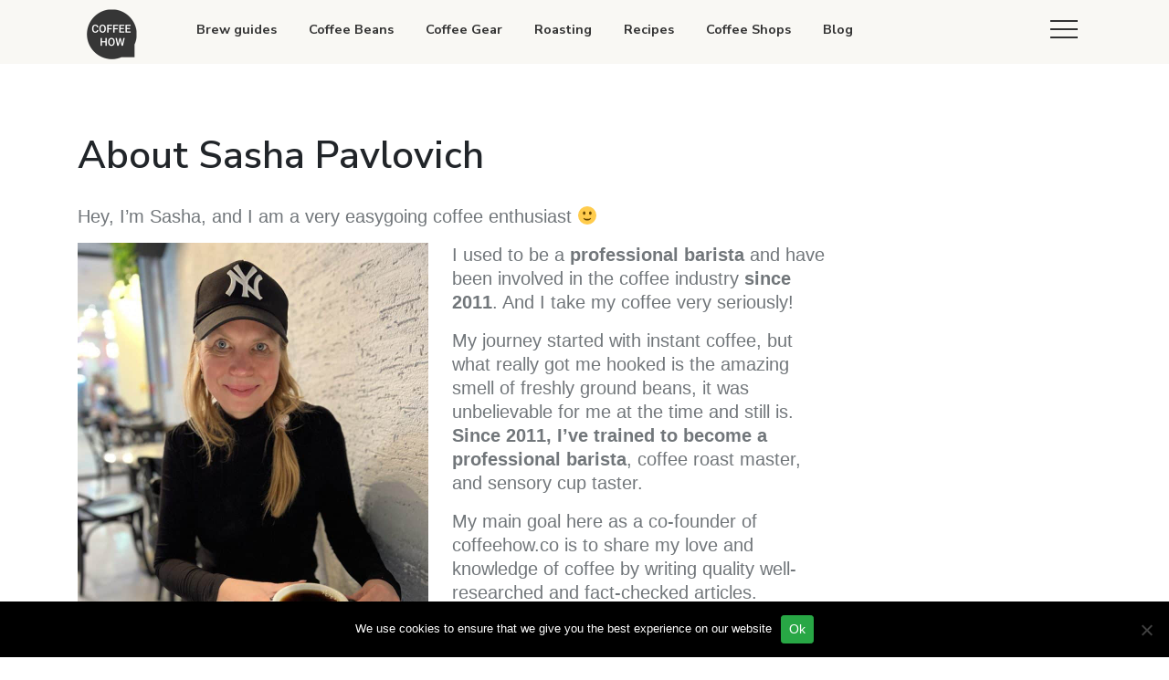

--- FILE ---
content_type: text/html; charset=UTF-8
request_url: https://coffeehow.co/author/sasha/
body_size: 13901
content:

<!doctype html>
<html lang="en-US">

<head>
  <meta charset="UTF-8">
  <meta name="viewport" content="width=device-width, initial-scale=1">
  <link rel="profile" href="https://gmpg.org/xfn/11">
  <link rel="icon" href="https://coffeehow.co/wp-content/themes/fatcat/images/favicon.ico" type="image/x-icon">
  <meta name='robots' content='index, follow, max-image-preview:large, max-snippet:-1, max-video-preview:-1' />

	<!-- This site is optimized with the Yoast SEO plugin v22.6 - https://yoast.com/wordpress/plugins/seo/ -->
	<title>Sasha Pavlovich - Editor &amp; Co-founder of CoffeeHow.co</title>
	<meta name="description" content="I love everything and anything about coffee. Why? Well... It&#039;s obvious. Coffee is just awesome!" />
	<link rel="canonical" href="https://coffeehow.co/author/sasha/" />
	<link rel="next" href="https://coffeehow.co/author/sasha/page/2/" />
	<meta property="og:locale" content="en_US" />
	<meta property="og:type" content="profile" />
	<meta property="og:title" content="Sasha Pavlovich - Editor &amp; Co-founder of CoffeeHow.co" />
	<meta property="og:description" content="I love everything and anything about coffee. Why? Well... It&#039;s obvious. Coffee is just awesome!" />
	<meta property="og:url" content="https://coffeehow.co/author/sasha/" />
	<meta property="og:site_name" content="CoffeeHow" />
	<meta property="og:image" content="https://secure.gravatar.com/avatar/17ca18af203fe57f4e934692af211a3b?s=500&d=mm&r=g" />
	<meta name="twitter:card" content="summary_large_image" />
	<!-- / Yoast SEO plugin. -->


<link rel='dns-prefetch' href='//code.jquery.com' />
<link rel='dns-prefetch' href='//cdn.jsdelivr.net' />
<link rel='dns-prefetch' href='//stackpath.bootstrapcdn.com' />
<link rel='dns-prefetch' href='//www.googletagmanager.com' />
<link rel='dns-prefetch' href='//fonts.googleapis.com' />
<link rel='dns-prefetch' href='//cdnjs.cloudflare.com' />
<link rel="alternate" type="application/rss+xml" title="CoffeeHow &raquo; Feed" href="https://coffeehow.co/feed/" />
<link rel="alternate" type="application/rss+xml" title="CoffeeHow &raquo; Comments Feed" href="https://coffeehow.co/comments/feed/" />
<link rel="alternate" type="application/rss+xml" title="CoffeeHow &raquo; Posts by Sasha Pavlovich Feed" href="https://coffeehow.co/author/sasha/feed/" />
<style type="text/css">
img.wp-smiley,
img.emoji {
	display: inline !important;
	border: none !important;
	box-shadow: none !important;
	height: 1em !important;
	width: 1em !important;
	margin: 0 0.07em !important;
	vertical-align: -0.1em !important;
	background: none !important;
	padding: 0 !important;
}
</style>
	<link rel='stylesheet' id='GoogleFonts-css' href='https://fonts.googleapis.com/css2?family=Slabo+27px&#038;display=swap&#038;ver=6.3.7' type='text/css' media='all' />
<link rel='stylesheet' id='BootstrapCSS-css' href='https://stackpath.bootstrapcdn.com/bootstrap/4.3.1/css/bootstrap.min.css?ver=6.3.7' type='text/css' media='all' />
<link rel='stylesheet' id='FontAwesomeCSS-css' href='https://cdnjs.cloudflare.com/ajax/libs/font-awesome/5.11.2/css/all.css?ver=6.3.7' type='text/css' media='all' />
<link rel='stylesheet' id='wp-block-library-css' href='https://coffeehow.co/wp-includes/css/dist/block-library/style.min.css?ver=6.3.7' type='text/css' media='all' />
<link rel='stylesheet' id='mpp_gutenberg-css' href='https://coffeehow.co/wp-content/plugins/metronet-profile-picture/dist/blocks.style.build.css?ver=2.6.0' type='text/css' media='all' />
<style id='classic-theme-styles-inline-css' type='text/css'>
/*! This file is auto-generated */
.wp-block-button__link{color:#fff;background-color:#32373c;border-radius:9999px;box-shadow:none;text-decoration:none;padding:calc(.667em + 2px) calc(1.333em + 2px);font-size:1.125em}.wp-block-file__button{background:#32373c;color:#fff;text-decoration:none}
</style>
<style id='global-styles-inline-css' type='text/css'>
body{--wp--preset--color--black: #000000;--wp--preset--color--cyan-bluish-gray: #abb8c3;--wp--preset--color--white: #ffffff;--wp--preset--color--pale-pink: #f78da7;--wp--preset--color--vivid-red: #cf2e2e;--wp--preset--color--luminous-vivid-orange: #ff6900;--wp--preset--color--luminous-vivid-amber: #fcb900;--wp--preset--color--light-green-cyan: #7bdcb5;--wp--preset--color--vivid-green-cyan: #00d084;--wp--preset--color--pale-cyan-blue: #8ed1fc;--wp--preset--color--vivid-cyan-blue: #0693e3;--wp--preset--color--vivid-purple: #9b51e0;--wp--preset--gradient--vivid-cyan-blue-to-vivid-purple: linear-gradient(135deg,rgba(6,147,227,1) 0%,rgb(155,81,224) 100%);--wp--preset--gradient--light-green-cyan-to-vivid-green-cyan: linear-gradient(135deg,rgb(122,220,180) 0%,rgb(0,208,130) 100%);--wp--preset--gradient--luminous-vivid-amber-to-luminous-vivid-orange: linear-gradient(135deg,rgba(252,185,0,1) 0%,rgba(255,105,0,1) 100%);--wp--preset--gradient--luminous-vivid-orange-to-vivid-red: linear-gradient(135deg,rgba(255,105,0,1) 0%,rgb(207,46,46) 100%);--wp--preset--gradient--very-light-gray-to-cyan-bluish-gray: linear-gradient(135deg,rgb(238,238,238) 0%,rgb(169,184,195) 100%);--wp--preset--gradient--cool-to-warm-spectrum: linear-gradient(135deg,rgb(74,234,220) 0%,rgb(151,120,209) 20%,rgb(207,42,186) 40%,rgb(238,44,130) 60%,rgb(251,105,98) 80%,rgb(254,248,76) 100%);--wp--preset--gradient--blush-light-purple: linear-gradient(135deg,rgb(255,206,236) 0%,rgb(152,150,240) 100%);--wp--preset--gradient--blush-bordeaux: linear-gradient(135deg,rgb(254,205,165) 0%,rgb(254,45,45) 50%,rgb(107,0,62) 100%);--wp--preset--gradient--luminous-dusk: linear-gradient(135deg,rgb(255,203,112) 0%,rgb(199,81,192) 50%,rgb(65,88,208) 100%);--wp--preset--gradient--pale-ocean: linear-gradient(135deg,rgb(255,245,203) 0%,rgb(182,227,212) 50%,rgb(51,167,181) 100%);--wp--preset--gradient--electric-grass: linear-gradient(135deg,rgb(202,248,128) 0%,rgb(113,206,126) 100%);--wp--preset--gradient--midnight: linear-gradient(135deg,rgb(2,3,129) 0%,rgb(40,116,252) 100%);--wp--preset--font-size--small: 13px;--wp--preset--font-size--medium: 20px;--wp--preset--font-size--large: 36px;--wp--preset--font-size--x-large: 42px;--wp--preset--spacing--20: 0.44rem;--wp--preset--spacing--30: 0.67rem;--wp--preset--spacing--40: 1rem;--wp--preset--spacing--50: 1.5rem;--wp--preset--spacing--60: 2.25rem;--wp--preset--spacing--70: 3.38rem;--wp--preset--spacing--80: 5.06rem;--wp--preset--shadow--natural: 6px 6px 9px rgba(0, 0, 0, 0.2);--wp--preset--shadow--deep: 12px 12px 50px rgba(0, 0, 0, 0.4);--wp--preset--shadow--sharp: 6px 6px 0px rgba(0, 0, 0, 0.2);--wp--preset--shadow--outlined: 6px 6px 0px -3px rgba(255, 255, 255, 1), 6px 6px rgba(0, 0, 0, 1);--wp--preset--shadow--crisp: 6px 6px 0px rgba(0, 0, 0, 1);}:where(.is-layout-flex){gap: 0.5em;}:where(.is-layout-grid){gap: 0.5em;}body .is-layout-flow > .alignleft{float: left;margin-inline-start: 0;margin-inline-end: 2em;}body .is-layout-flow > .alignright{float: right;margin-inline-start: 2em;margin-inline-end: 0;}body .is-layout-flow > .aligncenter{margin-left: auto !important;margin-right: auto !important;}body .is-layout-constrained > .alignleft{float: left;margin-inline-start: 0;margin-inline-end: 2em;}body .is-layout-constrained > .alignright{float: right;margin-inline-start: 2em;margin-inline-end: 0;}body .is-layout-constrained > .aligncenter{margin-left: auto !important;margin-right: auto !important;}body .is-layout-constrained > :where(:not(.alignleft):not(.alignright):not(.alignfull)){max-width: var(--wp--style--global--content-size);margin-left: auto !important;margin-right: auto !important;}body .is-layout-constrained > .alignwide{max-width: var(--wp--style--global--wide-size);}body .is-layout-flex{display: flex;}body .is-layout-flex{flex-wrap: wrap;align-items: center;}body .is-layout-flex > *{margin: 0;}body .is-layout-grid{display: grid;}body .is-layout-grid > *{margin: 0;}:where(.wp-block-columns.is-layout-flex){gap: 2em;}:where(.wp-block-columns.is-layout-grid){gap: 2em;}:where(.wp-block-post-template.is-layout-flex){gap: 1.25em;}:where(.wp-block-post-template.is-layout-grid){gap: 1.25em;}.has-black-color{color: var(--wp--preset--color--black) !important;}.has-cyan-bluish-gray-color{color: var(--wp--preset--color--cyan-bluish-gray) !important;}.has-white-color{color: var(--wp--preset--color--white) !important;}.has-pale-pink-color{color: var(--wp--preset--color--pale-pink) !important;}.has-vivid-red-color{color: var(--wp--preset--color--vivid-red) !important;}.has-luminous-vivid-orange-color{color: var(--wp--preset--color--luminous-vivid-orange) !important;}.has-luminous-vivid-amber-color{color: var(--wp--preset--color--luminous-vivid-amber) !important;}.has-light-green-cyan-color{color: var(--wp--preset--color--light-green-cyan) !important;}.has-vivid-green-cyan-color{color: var(--wp--preset--color--vivid-green-cyan) !important;}.has-pale-cyan-blue-color{color: var(--wp--preset--color--pale-cyan-blue) !important;}.has-vivid-cyan-blue-color{color: var(--wp--preset--color--vivid-cyan-blue) !important;}.has-vivid-purple-color{color: var(--wp--preset--color--vivid-purple) !important;}.has-black-background-color{background-color: var(--wp--preset--color--black) !important;}.has-cyan-bluish-gray-background-color{background-color: var(--wp--preset--color--cyan-bluish-gray) !important;}.has-white-background-color{background-color: var(--wp--preset--color--white) !important;}.has-pale-pink-background-color{background-color: var(--wp--preset--color--pale-pink) !important;}.has-vivid-red-background-color{background-color: var(--wp--preset--color--vivid-red) !important;}.has-luminous-vivid-orange-background-color{background-color: var(--wp--preset--color--luminous-vivid-orange) !important;}.has-luminous-vivid-amber-background-color{background-color: var(--wp--preset--color--luminous-vivid-amber) !important;}.has-light-green-cyan-background-color{background-color: var(--wp--preset--color--light-green-cyan) !important;}.has-vivid-green-cyan-background-color{background-color: var(--wp--preset--color--vivid-green-cyan) !important;}.has-pale-cyan-blue-background-color{background-color: var(--wp--preset--color--pale-cyan-blue) !important;}.has-vivid-cyan-blue-background-color{background-color: var(--wp--preset--color--vivid-cyan-blue) !important;}.has-vivid-purple-background-color{background-color: var(--wp--preset--color--vivid-purple) !important;}.has-black-border-color{border-color: var(--wp--preset--color--black) !important;}.has-cyan-bluish-gray-border-color{border-color: var(--wp--preset--color--cyan-bluish-gray) !important;}.has-white-border-color{border-color: var(--wp--preset--color--white) !important;}.has-pale-pink-border-color{border-color: var(--wp--preset--color--pale-pink) !important;}.has-vivid-red-border-color{border-color: var(--wp--preset--color--vivid-red) !important;}.has-luminous-vivid-orange-border-color{border-color: var(--wp--preset--color--luminous-vivid-orange) !important;}.has-luminous-vivid-amber-border-color{border-color: var(--wp--preset--color--luminous-vivid-amber) !important;}.has-light-green-cyan-border-color{border-color: var(--wp--preset--color--light-green-cyan) !important;}.has-vivid-green-cyan-border-color{border-color: var(--wp--preset--color--vivid-green-cyan) !important;}.has-pale-cyan-blue-border-color{border-color: var(--wp--preset--color--pale-cyan-blue) !important;}.has-vivid-cyan-blue-border-color{border-color: var(--wp--preset--color--vivid-cyan-blue) !important;}.has-vivid-purple-border-color{border-color: var(--wp--preset--color--vivid-purple) !important;}.has-vivid-cyan-blue-to-vivid-purple-gradient-background{background: var(--wp--preset--gradient--vivid-cyan-blue-to-vivid-purple) !important;}.has-light-green-cyan-to-vivid-green-cyan-gradient-background{background: var(--wp--preset--gradient--light-green-cyan-to-vivid-green-cyan) !important;}.has-luminous-vivid-amber-to-luminous-vivid-orange-gradient-background{background: var(--wp--preset--gradient--luminous-vivid-amber-to-luminous-vivid-orange) !important;}.has-luminous-vivid-orange-to-vivid-red-gradient-background{background: var(--wp--preset--gradient--luminous-vivid-orange-to-vivid-red) !important;}.has-very-light-gray-to-cyan-bluish-gray-gradient-background{background: var(--wp--preset--gradient--very-light-gray-to-cyan-bluish-gray) !important;}.has-cool-to-warm-spectrum-gradient-background{background: var(--wp--preset--gradient--cool-to-warm-spectrum) !important;}.has-blush-light-purple-gradient-background{background: var(--wp--preset--gradient--blush-light-purple) !important;}.has-blush-bordeaux-gradient-background{background: var(--wp--preset--gradient--blush-bordeaux) !important;}.has-luminous-dusk-gradient-background{background: var(--wp--preset--gradient--luminous-dusk) !important;}.has-pale-ocean-gradient-background{background: var(--wp--preset--gradient--pale-ocean) !important;}.has-electric-grass-gradient-background{background: var(--wp--preset--gradient--electric-grass) !important;}.has-midnight-gradient-background{background: var(--wp--preset--gradient--midnight) !important;}.has-small-font-size{font-size: var(--wp--preset--font-size--small) !important;}.has-medium-font-size{font-size: var(--wp--preset--font-size--medium) !important;}.has-large-font-size{font-size: var(--wp--preset--font-size--large) !important;}.has-x-large-font-size{font-size: var(--wp--preset--font-size--x-large) !important;}
.wp-block-navigation a:where(:not(.wp-element-button)){color: inherit;}
:where(.wp-block-post-template.is-layout-flex){gap: 1.25em;}:where(.wp-block-post-template.is-layout-grid){gap: 1.25em;}
:where(.wp-block-columns.is-layout-flex){gap: 2em;}:where(.wp-block-columns.is-layout-grid){gap: 2em;}
.wp-block-pullquote{font-size: 1.5em;line-height: 1.6;}
</style>
<link rel='stylesheet' id='apsp-font-opensans-css' href='//fonts.googleapis.com/css?family=Open+Sans&#038;ver=6.3.7' type='text/css' media='all' />
<link rel='stylesheet' id='apsp-frontend-css-css' href='https://coffeehow.co/wp-content/plugins/accesspress-pinterest/css/frontend.css?ver=3.3.5' type='text/css' media='all' />
<link rel='stylesheet' id='fatcat-style-css' href='https://coffeehow.co/wp-content/themes/fatcat/style.css?ver=6.3.7' type='text/css' media='all' />
<link rel='stylesheet' id='cookie-notice-front-css' href='https://coffeehow.co/wp-content/plugins/cookie-notice/css/front.min.css?ver=2.4.11' type='text/css' media='all' />
<script type='text/javascript' src='https://coffeehow.co/wp-includes/js/jquery/jquery.min.js?ver=3.7.0' id='jquery-core-js'></script>
<script type='text/javascript' src='https://coffeehow.co/wp-includes/js/jquery/jquery-migrate.min.js?ver=3.4.1' id='jquery-migrate-js'></script>
<link rel="https://api.w.org/" href="https://coffeehow.co/wp-json/" /><link rel="alternate" type="application/json" href="https://coffeehow.co/wp-json/wp/v2/users/1" /><link rel="EditURI" type="application/rsd+xml" title="RSD" href="https://coffeehow.co/xmlrpc.php?rsd" />
<meta name="generator" content="WordPress 6.3.7" />
<style type="text/css">
.tasty-recipes-rating-solid.tasty-recipes-clip-10{-webkit-clip-path:polygon(0 0,10% 0,10% 100%,0 100%);clip-path:polygon(0 0,10% 0,10% 100%,0 100%)}.tasty-recipes-rating-solid.tasty-recipes-clip-20{-webkit-clip-path:polygon(0 0,20% 0,20% 100%,0 100%);clip-path:polygon(0 0,20% 0,20% 100%,0 100%)}.tasty-recipes-rating-solid.tasty-recipes-clip-30{-webkit-clip-path:polygon(0 0,30% 0,30% 100%,0 100%);clip-path:polygon(0 0,30% 0,30% 100%,0 100%)}.tasty-recipes-rating-solid.tasty-recipes-clip-40{-webkit-clip-path:polygon(0 0,40% 0,40% 100%,0 100%);clip-path:polygon(0 0,40% 0,40% 100%,0 100%)}.tasty-recipes-rating-solid.tasty-recipes-clip-50{-webkit-clip-path:polygon(0 0,50% 0,50% 100%,0 100%);clip-path:polygon(0 0,50% 0,50% 100%,0 100%)}.tasty-recipes-rating-solid.tasty-recipes-clip-60{-webkit-clip-path:polygon(0 0,60% 0,60% 100%,0 100%);clip-path:polygon(0 0,60% 0,60% 100%,0 100%)}.tasty-recipes-rating-solid.tasty-recipes-clip-70{-webkit-clip-path:polygon(0 0,70% 0,70% 100%,0 100%);clip-path:polygon(0 0,70% 0,70% 100%,0 100%)}.tasty-recipes-rating-solid.tasty-recipes-clip-80{-webkit-clip-path:polygon(0 0,80% 0,80% 100%,0 100%);clip-path:polygon(0 0,80% 0,80% 100%,0 100%)}.tasty-recipes-rating-solid.tasty-recipes-clip-90{-webkit-clip-path:polygon(0 0,90% 0,90% 100%,0 100%);clip-path:polygon(0 0,90% 0,90% 100%,0 100%)}.tasty-recipes-rating-outline{display:inline-block;height:1em;width:1em}.tasty-recipes-rating-outline.tasty-recipes-clip-0 svg{fill:url(#tasty-recipes-clip-0)}.tasty-recipes-rating-outline.tasty-recipes-clip-10 svg{fill:url(#tasty-recipes-clip-10)}.tasty-recipes-rating-outline.tasty-recipes-clip-20 svg{fill:url(#tasty-recipes-clip-20)}.tasty-recipes-rating-outline.tasty-recipes-clip-30 svg{fill:url(#tasty-recipes-clip-30)}.tasty-recipes-rating-outline.tasty-recipes-clip-40 svg{fill:url(#tasty-recipes-clip-40)}.tasty-recipes-rating-outline.tasty-recipes-clip-50 svg{fill:url(#tasty-recipes-clip-50)}.tasty-recipes-rating-outline.tasty-recipes-clip-60 svg{fill:url(#tasty-recipes-clip-60)}.tasty-recipes-rating-outline.tasty-recipes-clip-70 svg{fill:url(#tasty-recipes-clip-70)}.tasty-recipes-rating-outline.tasty-recipes-clip-80 svg{fill:url(#tasty-recipes-clip-80)}.tasty-recipes-rating-outline.tasty-recipes-clip-90 svg{fill:url(#tasty-recipes-clip-90)}.tasty-recipes-rating-outline.tasty-recipes-clip-100 svg{fill:url(#tasty-recipes-clip-100)}.comment-content .tasty-recipes-rating-outline.tasty-recipes-clip-100 svg{fill:currentColor}.tasty-recipes-comment-form{border:none;margin:0;padding:0}.tasty-recipes-comment-form .tasty-recipes-ratings-buttons{direction:rtl;display:block;text-align:left;unicode-bidi:bidi-override}.tasty-recipes-comment-form .tasty-recipes-ratings-buttons input[type=radio]{clip:auto}.tasty-recipes-comment-form .tasty-recipes-ratings-buttons>span{display:inline-block;position:relative;width:1.1em}.tasty-recipes-comment-form .tasty-recipes-ratings-buttons>span i{font-style:normal}.tasty-recipes-comment-form .tasty-recipes-ratings-buttons>span .unchecked{display:inline-block}.tasty-recipes-comment-form .tasty-recipes-ratings-buttons>input:checked~span .unchecked,.tasty-recipes-comment-form .tasty-recipes-ratings-buttons>span .checked{display:none}.tasty-recipes-comment-form .tasty-recipes-ratings-buttons>input:checked~span .checked{display:inline-block}@media only screen and (min-width:1024px){.tasty-recipes-comment-form .tasty-recipes-ratings-buttons:not(:hover)>input:checked~span .unchecked,.tasty-recipes-comment-form .tasty-recipes-ratings-buttons>:hover .unchecked,.tasty-recipes-comment-form .tasty-recipes-ratings-buttons>:hover~span .unchecked{display:none}.tasty-recipes-comment-form .tasty-recipes-ratings-buttons:not(:hover)>input:checked~span .checked,.tasty-recipes-comment-form .tasty-recipes-ratings-buttons>:hover .checked,.tasty-recipes-comment-form .tasty-recipes-ratings-buttons>:hover~span .checked{display:inline-block}}.tasty-recipes-comment-form .tasty-recipes-ratings-buttons>input{cursor:pointer;height:1.3em;margin-left:-1.4em;margin-right:0;opacity:0;position:relative;width:1.2em;z-index:2}

</style>


<script type="application/ld+json" class="saswp-schema-markup-output">
[{"@context":"https:\/\/schema.org\/","@type":"Person","name":"Sasha Pavlovich","url":"https:\/\/coffeehow.co\/author\/sasha\/","sameAs":["https:\/\/www.facebook.com\/sasha.pavlovich.coffeehow","https:\/\/www.instagram.com\/coffeehowco\/"],"description":"Hi, I'm Sasha Pavlovich and welcome to my blog about coffee! As an experienced barista, I have a deep passion for coffee. I love to share my knowledge and enthusiasm with everyone, and I never get tired of talking about it. Whether you're a novice or a connoisseur, I'm sure you'll find something on my site that will make you appreciate the wonderful world of coffee even more."},

{"@context":"https:\/\/schema.org\/","@graph":[{"@context":"https:\/\/schema.org\/","@type":"SiteNavigationElement","@id":"https:\/\/coffeehow.co\/#brew-guides","name":"Brew guides","url":"https:\/\/coffeehow.co\/brew-guides\/"},{"@context":"https:\/\/schema.org\/","@type":"SiteNavigationElement","@id":"https:\/\/coffeehow.co\/#coffee-beans","name":"Coffee Beans","url":"https:\/\/coffeehow.co\/best-coffee-beans\/"},{"@context":"https:\/\/schema.org\/","@type":"SiteNavigationElement","@id":"https:\/\/coffeehow.co\/#coffee-gear","name":"Coffee Gear","url":"https:\/\/coffeehow.co\/coffee-gear\/"},{"@context":"https:\/\/schema.org\/","@type":"SiteNavigationElement","@id":"https:\/\/coffeehow.co\/#roasting","name":"Roasting","url":"https:\/\/coffeehow.co\/coffee-roasting\/"},{"@context":"https:\/\/schema.org\/","@type":"SiteNavigationElement","@id":"https:\/\/coffeehow.co\/#recipes","name":"Recipes","url":"https:\/\/coffeehow.co\/coffee-recipes\/"},{"@context":"https:\/\/schema.org\/","@type":"SiteNavigationElement","@id":"https:\/\/coffeehow.co\/#coffee-shops","name":"Coffee Shops","url":"https:\/\/coffeehow.co\/coffee-shops\/"},{"@context":"https:\/\/schema.org\/","@type":"SiteNavigationElement","@id":"https:\/\/coffeehow.co\/#blog","name":"Blog","url":"https:\/\/coffeehow.co\/coffee-blog\/"}]},

{"@context":"https:\/\/schema.org\/","@type":"BreadcrumbList","@id":"https:\/\/coffeehow.co\/author\/sasha\/#breadcrumb","itemListElement":[{"@type":"ListItem","position":1,"item":{"@id":"https:\/\/coffeehow.co","name":"CoffeeHow"}},{"@type":"ListItem","position":2,"item":{"@id":"https:\/\/coffeehow.co\/author\/sasha\/","name":"Sasha Pavlovich"}}]}]
</script>

		<style type="text/css" id="wp-custom-css">
			/*Mediavine Mobile Fix*/

@media only screen and (max-width: 424px) {

.blog-post-typo .wp-block-group.has-background:before {

width: unset !important;

}

}

@media only screen and (max-width: 359px) {

.layout > .row > .col-12.blog-post-typo {

padding-left: 10px !important;

padding-right: 10px !important;

}

}		</style>
		<noscript><style id="rocket-lazyload-nojs-css">.rll-youtube-player, [data-lazy-src]{display:none !important;}</style></noscript>  <!-- Google Tag Manager -->
  <script>(function(w,d,s,l,i){w[l]=w[l]||[];w[l].push({'gtm.start':
  new Date().getTime(),event:'gtm.js'});var f=d.getElementsByTagName(s)[0],
  j=d.createElement(s),dl=l!='dataLayer'?'&l='+l:'';j.async=true;j.src=
  'https://www.googletagmanager.com/gtm.js?id='+i+dl;f.parentNode.insertBefore(j,f);
  })(window,document,'script','dataLayer','GTM-W36SV5D');</script>
  <!-- End Google Tag Manager -->

  <!--<script data-ad-client="ca-pub-7573118793141632" async src="https://pagead2.googlesyndication.com/pagead/js/adsbygoogle.js"></script>-->
<meta name="facebook-domain-verification" content="3ncx62r2hw3buc4by8gv5fzokqoz54" />

<!-- Yandex.Metrika counter -->
<script type="text/javascript" >
   (function(m,e,t,r,i,k,a){m[i]=m[i]||function(){(m[i].a=m[i].a||[]).push(arguments)};
   m[i].l=1*new Date();
   for (var j = 0; j < document.scripts.length; j++) {if (document.scripts[j].src === r) { return; }}
   k=e.createElement(t),a=e.getElementsByTagName(t)[0],k.async=1,k.src=r,a.parentNode.insertBefore(k,a)})
   (window, document, "script", "https://mc.yandex.ru/metrika/tag.js", "ym");

   ym(97257278, "init", {
        clickmap:true,
        trackLinks:true,
        accurateTrackBounce:true,
        webvisor:true
   });
</script>
<noscript><div><img src="https://mc.yandex.ru/watch/97257278" style="position:absolute; left:-9999px;" alt="" /></div></noscript>
<!-- /Yandex.Metrika counter -->

</head>

<body class="archive author author-sasha author-1 hfeed no-sidebar cookies-not-set">
<!-- Google Tag Manager (noscript) -->
<noscript><iframe src="https://www.googletagmanager.com/ns.html?id=GTM-W36SV5D"
height="0" width="0" style="display:none;visibility:hidden"></iframe></noscript>
<!-- End Google Tag Manager (noscript) -->


<header class="header">
  <div class="header__row row">
    <div class="header__menu col">      
      <a href="https://coffeehow.co/" class="header-logo__a" title="coffee how">
        <img src="data:image/svg+xml,%3Csvg%20xmlns='http://www.w3.org/2000/svg'%20viewBox='0%200%200%200'%3E%3C/svg%3E" class="header-logo__img" alt="coffee how" data-lazy-src="https://coffeehow.co/wp-content/themes/fatcat/images/logo.png"><noscript><img src="https://coffeehow.co/wp-content/themes/fatcat/images/logo.png" class="header-logo__img" alt="coffee how"></noscript>
      </a>
      <div class="menu-menu-1-container"><ul id="primary-menu" class="main-menu d-none d-lg-block"><li id="menu-item-51" class="menu-item menu-item-type-taxonomy menu-item-object-category menu-item-51"><a href="https://coffeehow.co/brew-guides/">Brew guides</a></li>
<li id="menu-item-6629" class="menu-item menu-item-type-post_type menu-item-object-post menu-item-6629"><a href="https://coffeehow.co/best-coffee-beans/">Coffee Beans</a></li>
<li id="menu-item-90" class="menu-item menu-item-type-taxonomy menu-item-object-category menu-item-90"><a href="https://coffeehow.co/coffee-gear/">Coffee Gear</a></li>
<li id="menu-item-6630" class="menu-item menu-item-type-taxonomy menu-item-object-category menu-item-6630"><a href="https://coffeehow.co/coffee-roasting/">Roasting</a></li>
<li id="menu-item-6632" class="menu-item menu-item-type-taxonomy menu-item-object-category menu-item-6632"><a href="https://coffeehow.co/coffee-recipes/">Recipes</a></li>
<li id="menu-item-6631" class="menu-item menu-item-type-taxonomy menu-item-object-category menu-item-6631"><a href="https://coffeehow.co/coffee-shops/">Coffee Shops</a></li>
<li id="menu-item-88" class="menu-item menu-item-type-taxonomy menu-item-object-category menu-item-88"><a href="https://coffeehow.co/coffee-blog/">Blog</a></li>
</ul></div>      <div class="hamburger d-block">
        <span class="line"></span>
        <span class="line"></span>
        <span class="line"></span>
      </div>
    </div>
    <!--div class="col text-right">
    <a href="#" class="header__icon">
      <i class="far fa-user"></i>
    </a>
  </div-->
  </div>
</header>

<div class="mobile-menu">
  <div class="menu-menu-1-container"><ul id="primary-menu" class="mobile-menu__menu"><li class="menu-item menu-item-type-taxonomy menu-item-object-category menu-item-51"><a href="https://coffeehow.co/brew-guides/">Brew guides</a></li>
<li class="menu-item menu-item-type-post_type menu-item-object-post menu-item-6629"><a href="https://coffeehow.co/best-coffee-beans/">Coffee Beans</a></li>
<li class="menu-item menu-item-type-taxonomy menu-item-object-category menu-item-90"><a href="https://coffeehow.co/coffee-gear/">Coffee Gear</a></li>
<li class="menu-item menu-item-type-taxonomy menu-item-object-category menu-item-6630"><a href="https://coffeehow.co/coffee-roasting/">Roasting</a></li>
<li class="menu-item menu-item-type-taxonomy menu-item-object-category menu-item-6632"><a href="https://coffeehow.co/coffee-recipes/">Recipes</a></li>
<li class="menu-item menu-item-type-taxonomy menu-item-object-category menu-item-6631"><a href="https://coffeehow.co/coffee-shops/">Coffee Shops</a></li>
<li class="menu-item menu-item-type-taxonomy menu-item-object-category menu-item-88"><a href="https://coffeehow.co/coffee-blog/">Blog</a></li>
</ul></div></div>
<div class="layout layout_big-paddings container">
        <div class="wp-block-group container-page__about-me">
                <h1><strong>About Sasha Pavlovich</strong></h1>
                <p class="sasha-presentation_item mb-3">Hey, I’m Sasha, and I am a very easygoing coffee enthusiast <img draggable="false" role="img" class="emoji" alt="🙂" src="data:image/svg+xml,%3Csvg%20xmlns='http://www.w3.org/2000/svg'%20viewBox='0%200%200%200'%3E%3C/svg%3E" data-lazy-src="https://s.w.org/images/core/emoji/14.0.0/svg/1f642.svg"><noscript><img draggable="false" role="img" class="emoji" alt="🙂" src="https://s.w.org/images/core/emoji/14.0.0/svg/1f642.svg"></noscript></p>
                <div class="wp-block-columns">
                    <div class="wp-block-column">
                        <figure class="wp-block-image alignright size-large is-resized">
                            <img src="data:image/svg+xml,%3Csvg%20xmlns='http://www.w3.org/2000/svg'%20viewBox='0%200%20384%20512'%3E%3C/svg%3E" alt="Sasha Pavlovich with the cup of Coffee" width="384" height="512" data-lazy-src="https://coffeehow.co/wp-content/uploads/2023/03/author_about-me-768x1024-1.jpg"><noscript><img src="https://coffeehow.co/wp-content/uploads/2023/03/author_about-me-768x1024-1.jpg" alt="Sasha Pavlovich with the cup of Coffee" width="384" height="512"></noscript>
                        </figure>

                        <div class="row share-button_block-about-me">
                            <div class="col">
                                <a href="https://www.facebook.com/sasha.pavlovich.coffeehow" class="share-button share-button_facebook" target="_blank" rel="nofollow noopener">
                                    <i class="fab fa-facebook-f" aria-hidden="true"></i>
                                </a>
                            </div>
                            <div class="col">
                                <a href="https://www.instagram.com/coffeehowco/" class="share-button share-button_instagram" target="_blank" rel="nofollow noopener">
                                    <i class="fab fa-instagram fa-fw" aria-hidden="true"></i>
                                </a>
                            </div>
                            <div class="col">
                                <a href="https://www.pinterest.com/sashapavl01/" class="share-button share-button_pinterest" target="_blank" rel="nofollow noopener">
                                    <i class="fab fa-pinterest" aria-hidden="true"></i>
                                </a>
                            </div>
                            <div class="col">					
                                <a href="https://www.linkedin.com/in/sasha-pavlovich-129857266/" class="share-button share-button_linkedin-in" target="_blank" rel="nofollow noopener">
                                    <i class="fab fa-linkedin-in"></i>
                                </a>
                            </div>
                        </div>
                    </div>

                    <div class="wp-block-column">
                        <p class="sasha-presentation_item">I used to be a <strong>professional barista</strong> and have been involved in the coffee industry 
                        <strong>since 2011</strong>. And I take my coffee very seriously!&nbsp;</p>
                        <p class="sasha-presentation_item">My journey started with instant coffee, but what really got me hooked is the amazing smell of freshly ground beans, it was unbelievable for me at the time and still is. <strong>Since 2011, I’ve trained to become a professional barista</strong>, coffee roast master, and sensory cup taster.&nbsp;&nbsp;&nbsp;</p>
                        <p class="sasha-presentation_item">My main goal here as a co-founder of coffeehow.co is to share my love and knowledge of coffee by writing quality 
                        well-researched and fact-checked articles.&nbsp;</p>
                        <p class="sasha-presentation_item">Did you know that certain specialty coffee lots can be <strong>priced up to $600 per pound</strong>? 
                        Yes, that’s right! The coffee journey from bean to cup is always very intriguing and fun to follow.&nbsp;</p>
                    </div>
                </div>

                <p class="pro-tip-block sasha-presentation_item"><strong>Important to know:</strong> I’m obsessed with coffee! Sometimes I can be very geekish when it comes to coffee talk, especially when grind settings are being discussed!&nbsp;&nbsp;</p>
                <h2 class="has-text-align-center mt-5 mb-3"><strong>Let’s Do Some Latte Art With Me</strong></h2>
                <div class="wp-block-columns">
                    <div class="wp-block-column" style="flex-basis:66.66%">
                        <p class="sasha-presentation_item">While I personally prefer black coffee, knowing how to work with coffee and milk is very important in the coffee shop industry. <strong>Remember</strong>, lattes and cappuccinos are the most popular coffee beverages in the world.&nbsp;</p>
                        <p class="sasha-presentation_item">I get a lot of questions about whether it is easy or hard to make latte art.&nbsp;&nbsp;&nbsp;</p>
                        <p class="sasha-presentation_item">Well, it is relatively easy to perform <strong>Latte Art</strong>, depending on skill and experience, but for beginners, it might be a challenge. Usually, a couple of weeks of practice will get you to the basic level.</p>
                        <p class="sasha-presentation_item">With patience, anyone can learn to create basic latte art designs using a few simple techniques. More advanced things take more time and practice to master.</p>
                        <p class="sasha-presentation_item">Here is some basic latte art inspiration from me for you guys.</p>
                    </div>
                    <div class="wp-block-column" style="flex-basis:33.33%">
                        <figure class="wp-block-video"><video controls="" src="https://coffeehow.co/wp-content/uploads/2023/03/author-Sasha.mp4" width="250px" height="440px"></video></figure>
                    </div>
                </div>

                <h2 class="has-text-align-center"><strong>A Bit About My Personal Life</strong></h2>

                <div class="wp-block-columns">
                    <div class="wp-block-column" style="flex-basis:33.33%">
                        <figure class="wp-block-image size-large">
                            <img src="data:image/svg+xml,%3Csvg%20xmlns='http://www.w3.org/2000/svg'%20viewBox='0%200%200%200'%3E%3C/svg%3E" alt="Do Some Latte Art With" data-lazy-src="https://coffeehow.co/wp-content/uploads/2023/03/photo_2023-03-16_10-29-09.jpg"><noscript><img src="https://coffeehow.co/wp-content/uploads/2023/03/photo_2023-03-16_10-29-09.jpg" alt="Do Some Latte Art With"></noscript>
                        </figure>
                    </div>

                    <div class="wp-block-column p-3" style="flex-basis:66.66%">
                        <p class="sasha-presentation_item">I love to travel and it has been an absolute joy in my life, and I feel so grateful to have seen the breathtaking beauty of many wonderful places in the Americas, Europe, and Asia. Soon I’m planning to concentrate on coffee belt destinations and coffee farms within.&nbsp;</p>
                        <p class="sasha-presentation_item">I'm a firm believer in a balance between work and social life, it’s very important to have time for yourself and the people close to you.&nbsp;</p>
                        <p class="sasha-presentation_item">I'm a big fan of yoga and meditation as well as skiing, swimming, and gym fitness. They keep me feeling energized and healthy!</p>
                    </div>
                </div>



                <div class="wp-block-group blog-post-typo block-grid-maker">
                    <p class="sasha-presentation_item"><strong>List of my favorite coffee literature:</strong></p>
                    <ul>
                        <li>
                            <a href="#" target="_blank" rel="noreferrer noopener nofollow">The World Atlas of Coffee by <strong>James Hoffman</strong></a>
                        </li>
                        <li>
                            <a href="https://bluebottlecoffee.com/us/eng/product/blue-bottle-craft-of-coffee" target="_blank" rel="noreferrer noopener nofollow">The Blue Bottle Craft of Coffee by <strong>James Freeman</strong></a>
                        </li>
                        <li>
                            <a href="https://www.scottrao.com/products/professional-baristas-handbook" target="_blank" rel="noreferrer noopener nofollow">The Professional Barista’s Handbook by <strong>Scott Rao</strong></a>
                        </li>
                        <li>
                            <a href="https://www.ucpress.edu/book/9780520282247/brewing-justice" target="_blank" rel="noreferrer noopener nofollow">Brewing Justice by <strong>Daniel Jaffee</strong></a>
                        </li>
                        <li>
                            <a href="https://www.sciencedirect.com/book/9780128035207/the-craft-and-science-of-coffee" target="_blank" rel="noreferrer noopener nofollow">The Craft and Science of Coffee by <strong>Britta Folmer</strong></a>
                        </li>
                        <li>
                            <a href="https://www.jessicaeasto.com/craft-coffee-a-manual" target="_blank" rel="noreferrer noopener nofollow">Craft Coffee: A Manual by <strong>Jessica Easto</strong></a>
                        </li>
                        <li>
                            <a href="https://www.goodreads.com/book/show/22620723-coffee-obsession" target="_blank" rel="noreferrer noopener nofollow">Coffee Obsession by <strong>Anette Moldvaer</strong></a>
                        </li>
                        <li>
                            <a href="http://www.goodreads.com/en/book/show/9151181" target="_blank" rel="noreferrer noopener nofollow">Onward: How Starbucks Fought for Its Life without Losing Its Soul by <strong>Howard Schultz</strong></a>
                        </li>
                    </ul>
                </div>

                <h2 class="has-text-align-center"><strong>My Accomplishments And Certifications</strong></h2>
                <p class="sasha-presentation_item">I’m a Professional Master Barista with lots of experience in espresso extraction and milk texturing (latte art), as well as advanced alternative coffee brewing techniques like Pour-Over, Aeropress, Chemex, etc.</p>
                <p class="sasha-presentation_item"><strong>Here is a list of my coffee certifications:</strong></p>
                <div class="wp-block-columns">
                    <div class="wp-block-column">
                        <p class="has-text-align-center">Coffee Roast Master</p>
                        <figure class="wp-block-image size-full p-3">
                            <img src="data:image/svg+xml,%3Csvg%20xmlns='http://www.w3.org/2000/svg'%20viewBox='0%200%200%200'%3E%3C/svg%3E" alt="Certification Coffee Roast Master" data-lazy-src="https://coffeehow.co/wp-content/uploads/2023/03/Certification_01.jpg"><noscript><img src="https://coffeehow.co/wp-content/uploads/2023/03/Certification_01.jpg" alt="Certification Coffee Roast Master"></noscript>
                        </figure>
                    </div>
                    <div class="wp-block-column">
                    <p class="has-text-align-center">Green Coffee Analytics</p>
                        <figure class="wp-block-image size-full p-2">
                            <img src="data:image/svg+xml,%3Csvg%20xmlns='http://www.w3.org/2000/svg'%20viewBox='0%200%200%200'%3E%3C/svg%3E" alt="Certification Green Coffee Analytics" data-lazy-src="https://coffeehow.co/wp-content/uploads/2023/03/Certification_03.jpg"><noscript><img src="https://coffeehow.co/wp-content/uploads/2023/03/Certification_03.jpg" alt="Certification Green Coffee Analytics"></noscript>
                        </figure>
                    </div>
                    <div class="wp-block-column">
                        <p class="has-text-align-center">Sensory Cup Taster</p>
                        <figure class="wp-block-image size-full p-3">
                            <img src="data:image/svg+xml,%3Csvg%20xmlns='http://www.w3.org/2000/svg'%20viewBox='0%200%200%200'%3E%3C/svg%3E" alt="Certification Sensory Cup Taster" data-lazy-src="https://coffeehow.co/wp-content/uploads/2023/03/Certification_02.jpg"><noscript><img src="https://coffeehow.co/wp-content/uploads/2023/03/Certification_02.jpg" alt="Certification Sensory Cup Taster"></noscript>
                        </figure>
                    </div>
                </div>

                <div class="wp-block-group popular__about-me">
                    <h2 class="has-text-align-center">My Articles</h2>
                    <div class="row">
                        <div class="popular-block col-12 col-md-6">
                            <a href="https://coffeehow.co/french-press-coffee/" class="popular_item">Step-By-Step Guide to French Press Coffee</a>
                            <a href="https://coffeehow.co/low-acid-coffee/" class="popular_item">Low Acid Coffee For A Sensitive Stomach</a>
                            <a href="https://coffeehow.co/decaf-coffee/" class="popular_item">Guide to Decaf: Coffee With Super Low Caffeine</a>
                            <a href="https://coffeehow.co/coffee-grind-chart/" class="popular_item">The Coffee Grind Chart</a>
                            <a href="https://coffeehow.co/strongest-coffee/" class="popular_item">Guide To The Strongest Coffee</a>
                            <a href="https://coffeehow.co/best-coffee-subscription/" class="popular_item">Best Coffee Subscription To Consider</a>
                        </div>
                        <div class="popular-block col-12 col-md-6">
                            <a href="https://coffeehow.co/best-espresso-machines/" class="popular_item">Guide to the Best Espresso Machines</a>
                            <a href="https://coffeehow.co/best-coffee-grinders/" class="popular_item">Top 10 Coffee Grinders You Should Know About</a>
                            <a href="https://coffeehow.co/best-drip-coffee-makers/" class="popular_item">Best Drip Coffee Makers For Home</a>
                            <a href="https://coffeehow.co/best-nespresso-machines/" class="popular_item">Best Nespresso Machines On The Market</a>
                            <a href="https://coffeehow.co/best-nespresso-vertuo-pods/" class="popular_item">Nespresso Vertuo Pods Reviews</a>
                            <a href="https://coffeehow.co/ninja-coffee/" class="popular_item">Detailed Guide Ninja Coffee Makers</a>			
                        </div>
                    </div>
                </div>
                <div class="wp-block-group blog-post-typo block-grid-maker">
                    <h2 class="has-text-align-center">My contact</h2>
                    <ul>
                        <li>Best way to contact me: &nbsp;<a href="mailto:sasha@coffeehow.co" target="_blank" rel="noreferrer noopener"><strong>sasha@coffeehow.co</strong></a></li>
                        <li>My facebook: <a href="http://www.facebook.com/sasha.pavlovich.coffeehow" target="_blank" rel="noreferrer noopener"><strong>www.facebook.com/sasha.pavlovich.coffeehow</strong></a></li>
                    </ul>
                </div>

        </div>

</div>

<footer class="footer layout">
  <div class="container">
    <div class="row">
      <div class="footer__block-left col-12 col-md-6">
        <img src="data:image/svg+xml,%3Csvg%20xmlns='http://www.w3.org/2000/svg'%20viewBox='0%200%200%200'%3E%3C/svg%3E" class="header-logo__img" alt="coffee how" data-lazy-src="https://coffeehow.co/wp-content/themes/fatcat/images/logo-inversion.png"><noscript><img src="https://coffeehow.co/wp-content/themes/fatcat/images/logo-inversion.png" class="header-logo__img" alt="coffee how"></noscript>  
        <p class="footer__post-logo">A simple blog about coffee by a barista!</p>
        <p>
          <a href="https://coffeehow.co/about/" class="footer__link">
            About
          </a>
          |
          <a href="https://coffeehow.co/contacts/" class="footer__link">
            Contact
          </a>
          |
          <a href="https://coffeehow.co/privacy-policy/" class="footer__link">
            Privacy Policy
          </a>
          |
          <a href="https://coffeehow.co/terms/" class="footer__link">
            Terms
          </a>
        </p> 
      </div>
      <div class="footer__block-rigth col-12 col-md-6">   
        <div class="footer__block-row row">
            <div class="footer__block-bottom col">
              <a href="https://www.facebook.com/coffeehow.co" class="share-block__item share-block__item_facebook">
                <i class="fab fa-facebook-f fa-fw"></i>
              </a>
              <a href="https://www.instagram.com/coffeehowco/" class="share-block__item share-block__item_instagram">
                <i class="fab fa-instagram fa-fw"></i>
              </a>
              <a href="https://www.pinterest.com/coffeehowco/" class="share-block__item share-block__item_pinterest">
                <i class="fab fa-pinterest fa-fw"></i>
              </a>
            </div>
        </div>
        <div class="footer__block-menu row">
          <div class="menu-menu-1-container"><ul id="primary-menu" class="main-menu"><li class="menu-item menu-item-type-taxonomy menu-item-object-category menu-item-51"><a href="https://coffeehow.co/brew-guides/">Brew guides</a></li>
<li class="menu-item menu-item-type-post_type menu-item-object-post menu-item-6629"><a href="https://coffeehow.co/best-coffee-beans/">Coffee Beans</a></li>
<li class="menu-item menu-item-type-taxonomy menu-item-object-category menu-item-90"><a href="https://coffeehow.co/coffee-gear/">Coffee Gear</a></li>
<li class="menu-item menu-item-type-taxonomy menu-item-object-category menu-item-6630"><a href="https://coffeehow.co/coffee-roasting/">Roasting</a></li>
<li class="menu-item menu-item-type-taxonomy menu-item-object-category menu-item-6632"><a href="https://coffeehow.co/coffee-recipes/">Recipes</a></li>
<li class="menu-item menu-item-type-taxonomy menu-item-object-category menu-item-6631"><a href="https://coffeehow.co/coffee-shops/">Coffee Shops</a></li>
<li class="menu-item menu-item-type-taxonomy menu-item-object-category menu-item-88"><a href="https://coffeehow.co/coffee-blog/">Blog</a></li>
</ul></div>        </div>
      </div>
    </div>
    <div class="row d-block">
        <p class="footer__date">
					&copy; 2026					CoffeeHow				</p>
    </div>    
  </div>
</footer>

<div class="mobile-checker"></div>

<script>
    window.dataLayer = window.dataLayer || [];
    function gtag(){dataLayer.push(arguments);}
    gtag('js', new Date());

    gtag('config', 'UA-157710869-1');
</script>

		<style type="text/css">
							.pgntn-page-pagination {
					text-align: left !important;
				}
				.pgntn-page-pagination-block {
					width: 60% !important;
					padding: 0 0 0 0;
									}
				.pgntn-page-pagination a {
					color: #1e14ca !important;
					background-color: #ffffff !important;
					text-decoration: none !important;
					border: 1px solid #cccccc !important;
									}
				.pgntn-page-pagination a:hover {
					color: #000 !important;
				}
				.pgntn-page-pagination-intro,
				.pgntn-page-pagination .current {
					background-color: #efefef !important;
					color: #000 !important;
					border: 1px solid #cccccc !important;
									}
				.archive #nav-above,
					.archive #nav-below,
					.search #nav-above,
					.search #nav-below,
					.blog #nav-below,
					.blog #nav-above,
					.navigation.paging-navigation,
					.navigation.pagination,
					.pagination.paging-pagination,
					.pagination.pagination,
					.pagination.loop-pagination,
					.bicubic-nav-link,
					#page-nav,
					.camp-paging,
					#reposter_nav-pages,
					.unity-post-pagination,
					.wordpost_content .nav_post_link,.page-link,
					.post-nav-links,
					.page-links,#comments .navigation,
					#comment-nav-above,
					#comment-nav-below,
					#nav-single,
					.navigation.comment-navigation,
					comment-pagination {
						display: none !important;
					}
					.single-gallery .pagination.gllrpr_pagination {
						display: block !important;
					}		</style>
		<link rel='stylesheet' id='pgntn_stylesheet-css' href='https://coffeehow.co/wp-content/plugins/pagination/css/nav-style.css?ver=1.2.4' type='text/css' media='all' />
<script type='text/javascript' src='https://code.jquery.com/jquery-3.4.1.min.js' id='jQuery-js'></script>
<script type='text/javascript' src='https://code.jquery.com/ui/1.12.1/jquery-ui.min.js' id='jQueryUI-js'></script>
<script type='text/javascript' src='https://cdn.jsdelivr.net/npm/popper.js@1.16.0/dist/umd/popper.min.js' id='Popper-js'></script>
<script type='text/javascript' src='https://stackpath.bootstrapcdn.com/bootstrap/4.4.1/js/bootstrap.min.js' id='BootstrapJS-js'></script>
<script type='text/javascript' src='https://coffeehow.co/wp-content/themes/fatcat/js/main.js' id='MainJS-js'></script>
<script type='text/javascript' src='https://www.googletagmanager.com/gtag/js?id=UA-157710869-1' id='GoogleAnalytics-js'></script>
<script type='text/javascript' src='https://coffeehow.co/wp-content/themes/fatcat/js/fb.js' id='FbJS-js'></script>
<script type='text/javascript' src='https://coffeehow.co/wp-content/plugins/metronet-profile-picture/js/mpp-frontend.js?ver=2.6.0' id='mpp_gutenberg_tabs-js'></script>
<script type='text/javascript' src='https://coffeehow.co/wp-content/plugins/accesspress-pinterest/js/jquery-masionary.js?ver=3.3.5' async='async' id='masionary-js-js'></script>
<script type='text/javascript' src='https://coffeehow.co/wp-content/plugins/accesspress-pinterest/js/frontend.js?ver=3.3.5' async='async' id='frontend-js-js'></script>
<script type='text/javascript' src='https://coffeehow.co/wp-includes/js/imagesloaded.min.js?ver=4.1.4' id='imagesloaded-js'></script>
<script type='text/javascript' src='https://coffeehow.co/wp-includes/js/masonry.min.js?ver=4.2.2' id='masonry-js'></script>
<script type='text/javascript' src='https://coffeehow.co/wp-includes/js/jquery/jquery.masonry.min.js?ver=3.1.2b' id='jquery-masonry-js'></script>
<script id="rocket-browser-checker-js-after" type="text/javascript">
"use strict";var _createClass=function(){function defineProperties(target,props){for(var i=0;i<props.length;i++){var descriptor=props[i];descriptor.enumerable=descriptor.enumerable||!1,descriptor.configurable=!0,"value"in descriptor&&(descriptor.writable=!0),Object.defineProperty(target,descriptor.key,descriptor)}}return function(Constructor,protoProps,staticProps){return protoProps&&defineProperties(Constructor.prototype,protoProps),staticProps&&defineProperties(Constructor,staticProps),Constructor}}();function _classCallCheck(instance,Constructor){if(!(instance instanceof Constructor))throw new TypeError("Cannot call a class as a function")}var RocketBrowserCompatibilityChecker=function(){function RocketBrowserCompatibilityChecker(options){_classCallCheck(this,RocketBrowserCompatibilityChecker),this.passiveSupported=!1,this._checkPassiveOption(this),this.options=!!this.passiveSupported&&options}return _createClass(RocketBrowserCompatibilityChecker,[{key:"_checkPassiveOption",value:function(self){try{var options={get passive(){return!(self.passiveSupported=!0)}};window.addEventListener("test",null,options),window.removeEventListener("test",null,options)}catch(err){self.passiveSupported=!1}}},{key:"initRequestIdleCallback",value:function(){!1 in window&&(window.requestIdleCallback=function(cb){var start=Date.now();return setTimeout(function(){cb({didTimeout:!1,timeRemaining:function(){return Math.max(0,50-(Date.now()-start))}})},1)}),!1 in window&&(window.cancelIdleCallback=function(id){return clearTimeout(id)})}},{key:"isDataSaverModeOn",value:function(){return"connection"in navigator&&!0===navigator.connection.saveData}},{key:"supportsLinkPrefetch",value:function(){var elem=document.createElement("link");return elem.relList&&elem.relList.supports&&elem.relList.supports("prefetch")&&window.IntersectionObserver&&"isIntersecting"in IntersectionObserverEntry.prototype}},{key:"isSlowConnection",value:function(){return"connection"in navigator&&"effectiveType"in navigator.connection&&("2g"===navigator.connection.effectiveType||"slow-2g"===navigator.connection.effectiveType)}}]),RocketBrowserCompatibilityChecker}();
</script>
<script type='text/javascript' id='rocket-preload-links-js-extra'>
/* <![CDATA[ */
var RocketPreloadLinksConfig = {"excludeUris":"\/(?:.+\/)?feed(?:\/(?:.+\/?)?)?$|\/(?:.+\/)?embed\/|\/(index.php\/)?(.*)wp-json(\/.*|$)|\/refer\/|\/go\/|\/recommend\/|\/recommends\/","usesTrailingSlash":"1","imageExt":"jpg|jpeg|gif|png|tiff|bmp|webp|avif|pdf|doc|docx|xls|xlsx|php","fileExt":"jpg|jpeg|gif|png|tiff|bmp|webp|avif|pdf|doc|docx|xls|xlsx|php|html|htm","siteUrl":"https:\/\/coffeehow.co","onHoverDelay":"100","rateThrottle":"3"};
/* ]]> */
</script>
<script id="rocket-preload-links-js-after" type="text/javascript">
(function() {
"use strict";var r="function"==typeof Symbol&&"symbol"==typeof Symbol.iterator?function(e){return typeof e}:function(e){return e&&"function"==typeof Symbol&&e.constructor===Symbol&&e!==Symbol.prototype?"symbol":typeof e},e=function(){function i(e,t){for(var n=0;n<t.length;n++){var i=t[n];i.enumerable=i.enumerable||!1,i.configurable=!0,"value"in i&&(i.writable=!0),Object.defineProperty(e,i.key,i)}}return function(e,t,n){return t&&i(e.prototype,t),n&&i(e,n),e}}();function i(e,t){if(!(e instanceof t))throw new TypeError("Cannot call a class as a function")}var t=function(){function n(e,t){i(this,n),this.browser=e,this.config=t,this.options=this.browser.options,this.prefetched=new Set,this.eventTime=null,this.threshold=1111,this.numOnHover=0}return e(n,[{key:"init",value:function(){!this.browser.supportsLinkPrefetch()||this.browser.isDataSaverModeOn()||this.browser.isSlowConnection()||(this.regex={excludeUris:RegExp(this.config.excludeUris,"i"),images:RegExp(".("+this.config.imageExt+")$","i"),fileExt:RegExp(".("+this.config.fileExt+")$","i")},this._initListeners(this))}},{key:"_initListeners",value:function(e){-1<this.config.onHoverDelay&&document.addEventListener("mouseover",e.listener.bind(e),e.listenerOptions),document.addEventListener("mousedown",e.listener.bind(e),e.listenerOptions),document.addEventListener("touchstart",e.listener.bind(e),e.listenerOptions)}},{key:"listener",value:function(e){var t=e.target.closest("a"),n=this._prepareUrl(t);if(null!==n)switch(e.type){case"mousedown":case"touchstart":this._addPrefetchLink(n);break;case"mouseover":this._earlyPrefetch(t,n,"mouseout")}}},{key:"_earlyPrefetch",value:function(t,e,n){var i=this,r=setTimeout(function(){if(r=null,0===i.numOnHover)setTimeout(function(){return i.numOnHover=0},1e3);else if(i.numOnHover>i.config.rateThrottle)return;i.numOnHover++,i._addPrefetchLink(e)},this.config.onHoverDelay);t.addEventListener(n,function e(){t.removeEventListener(n,e,{passive:!0}),null!==r&&(clearTimeout(r),r=null)},{passive:!0})}},{key:"_addPrefetchLink",value:function(i){return this.prefetched.add(i.href),new Promise(function(e,t){var n=document.createElement("link");n.rel="prefetch",n.href=i.href,n.onload=e,n.onerror=t,document.head.appendChild(n)}).catch(function(){})}},{key:"_prepareUrl",value:function(e){if(null===e||"object"!==(void 0===e?"undefined":r(e))||!1 in e||-1===["http:","https:"].indexOf(e.protocol))return null;var t=e.href.substring(0,this.config.siteUrl.length),n=this._getPathname(e.href,t),i={original:e.href,protocol:e.protocol,origin:t,pathname:n,href:t+n};return this._isLinkOk(i)?i:null}},{key:"_getPathname",value:function(e,t){var n=t?e.substring(this.config.siteUrl.length):e;return n.startsWith("/")||(n="/"+n),this._shouldAddTrailingSlash(n)?n+"/":n}},{key:"_shouldAddTrailingSlash",value:function(e){return this.config.usesTrailingSlash&&!e.endsWith("/")&&!this.regex.fileExt.test(e)}},{key:"_isLinkOk",value:function(e){return null!==e&&"object"===(void 0===e?"undefined":r(e))&&(!this.prefetched.has(e.href)&&e.origin===this.config.siteUrl&&-1===e.href.indexOf("?")&&-1===e.href.indexOf("#")&&!this.regex.excludeUris.test(e.href)&&!this.regex.images.test(e.href))}}],[{key:"run",value:function(){"undefined"!=typeof RocketPreloadLinksConfig&&new n(new RocketBrowserCompatibilityChecker({capture:!0,passive:!0}),RocketPreloadLinksConfig).init()}}]),n}();t.run();
}());
</script>
<script type='text/javascript' src='https://coffeehow.co/wp-content/themes/fatcat/js/navigation.js?ver=20151215' id='fatcat-navigation-js'></script>
<script type='text/javascript' src='https://coffeehow.co/wp-content/themes/fatcat/js/skip-link-focus-fix.js?ver=20151215' id='fatcat-skip-link-focus-fix-js'></script>
<script async id="cookie-notice-front-js-before" type="text/javascript">
var cnArgs = {"ajaxUrl":"https:\/\/coffeehow.co\/wp-admin\/admin-ajax.php","nonce":"8265ab7a18","hideEffect":"fade","position":"bottom","onScroll":false,"onScrollOffset":100,"onClick":false,"cookieName":"cookie_notice_accepted","cookieTime":31536000,"cookieTimeRejected":2592000,"globalCookie":false,"redirection":false,"cache":true,"revokeCookies":false,"revokeCookiesOpt":"automatic"};
</script>
<script async type='text/javascript' src='https://coffeehow.co/wp-content/plugins/cookie-notice/js/front.min.js?ver=2.4.11' id='cookie-notice-front-js'></script>

		<!-- Cookie Notice plugin v2.4.11 by Hu-manity.co https://hu-manity.co/ -->
		<div id="cookie-notice" role="dialog" class="cookie-notice-hidden cookie-revoke-hidden cn-position-bottom" aria-label="Cookie Notice" style="background-color: rgba(0,0,0,1);"><div class="cookie-notice-container" style="color: #fff"><span id="cn-notice-text" class="cn-text-container">We use cookies to ensure that we give you the best experience on our website</span><span id="cn-notice-buttons" class="cn-buttons-container"><a href="#" id="cn-accept-cookie" data-cookie-set="accept" class="cn-set-cookie cn-button cn-button-custom btn btn-success btn-sm" aria-label="Ok">Ok</a></span><span id="cn-close-notice" data-cookie-set="accept" class="cn-close-icon" title="No"></span></div>
			
		</div>
		<!-- / Cookie Notice plugin --><script>window.lazyLoadOptions=[{elements_selector:"img[data-lazy-src],.rocket-lazyload,iframe[data-lazy-src]",data_src:"lazy-src",data_srcset:"lazy-srcset",data_sizes:"lazy-sizes",class_loading:"lazyloading",class_loaded:"lazyloaded",threshold:300,callback_loaded:function(element){if(element.tagName==="IFRAME"&&element.dataset.rocketLazyload=="fitvidscompatible"){if(element.classList.contains("lazyloaded")){if(typeof window.jQuery!="undefined"){if(jQuery.fn.fitVids){jQuery(element).parent().fitVids()}}}}}},{elements_selector:".rocket-lazyload",data_src:"lazy-src",data_srcset:"lazy-srcset",data_sizes:"lazy-sizes",class_loading:"lazyloading",class_loaded:"lazyloaded",threshold:300,}];window.addEventListener('LazyLoad::Initialized',function(e){var lazyLoadInstance=e.detail.instance;if(window.MutationObserver){var observer=new MutationObserver(function(mutations){var image_count=0;var iframe_count=0;var rocketlazy_count=0;mutations.forEach(function(mutation){for(var i=0;i<mutation.addedNodes.length;i++){if(typeof mutation.addedNodes[i].getElementsByTagName!=='function'){continue}
if(typeof mutation.addedNodes[i].getElementsByClassName!=='function'){continue}
images=mutation.addedNodes[i].getElementsByTagName('img');is_image=mutation.addedNodes[i].tagName=="IMG";iframes=mutation.addedNodes[i].getElementsByTagName('iframe');is_iframe=mutation.addedNodes[i].tagName=="IFRAME";rocket_lazy=mutation.addedNodes[i].getElementsByClassName('rocket-lazyload');image_count+=images.length;iframe_count+=iframes.length;rocketlazy_count+=rocket_lazy.length;if(is_image){image_count+=1}
if(is_iframe){iframe_count+=1}}});if(image_count>0||iframe_count>0||rocketlazy_count>0){lazyLoadInstance.update()}});var b=document.getElementsByTagName("body")[0];var config={childList:!0,subtree:!0};observer.observe(b,config)}},!1)</script><script data-no-minify="1" async src="https://coffeehow.co/wp-content/plugins/wp-rocket/assets/js/lazyload/17.8.3/lazyload.min.js"></script>
</body>
</html>

<!-- This website is like a Rocket, isn't it? Performance optimized by WP Rocket. Learn more: https://wp-rocket.me - Debug: cached@1768918718 -->

--- FILE ---
content_type: text/css
request_url: https://coffeehow.co/wp-content/themes/fatcat/style.css?ver=6.3.7
body_size: 16125
content:
@charset 'UTF-8';@import url(https://fonts.googleapis.com/css?family=Nunito+Sans:300,400,600,700,900|Slabo&display=swap);html{font-family:sans-serif;-ms-text-size-adjust:100%;-webkit-text-size-adjust:100%}body{margin:0}article,aside,details,figcaption,figure,footer,header,hgroup,main,menu,nav,section,summary{display:block}audio,canvas,progress,video{display:inline-block;vertical-align:baseline}audio:not([controls]){display:none;height:0}[hidden],template{display:none}a{background-color:transparent}a:active,a:hover{outline:0}abbr[title]{border-bottom:1px dotted}b,strong{font-weight:600}dfn{font-style:italic}h1{font-size:2em;margin:.67em 0}mark{color:#000;background:#ff0}small{font-size:80%}sub,sup{font-size:75%;line-height:0;position:relative;vertical-align:baseline}sup{top:-.5em}sub{bottom:-.25em}img{border:0}svg:not(:root){overflow:hidden}figure{margin:1em 40px}hr{box-sizing:content-box;height:0}pre{overflow:auto}code,kbd,pre,samp{font-family:monospace,monospace;font-size:1em}button,input,optgroup,select,textarea{font:inherit;margin:0;color:inherit}button{overflow:visible}button,select{text-transform:none}button,html input[type=button],input[type=reset],input[type=submit]{cursor:pointer;-webkit-appearance:button}button[disabled],html input[disabled]{cursor:default}button::-moz-focus-inner,input::-moz-focus-inner{padding:0;border:0}input{line-height:normal}input[type=checkbox],input[type=radio]{box-sizing:border-box;padding:0}input[type=number]::-webkit-inner-spin-button,input[type=number]::-webkit-outer-spin-button{height:auto}input[type=search]{box-sizing:content-box;-webkit-appearance:textfield}input[type=search]::-webkit-search-cancel-button,input[type=search]::-webkit-search-decoration{-webkit-appearance:none}fieldset{margin:0 2px;padding:.35em .625em .75em;border:1px solid silver}legend{padding:0;border:0}textarea{overflow:auto}optgroup{font-weight:700}table{border-spacing:0;border-collapse:collapse}td,th{padding:0}body{font-family:'Nunito Sans',sans-serif}.layout{padding-top:1.5rem;padding-bottom:1.5rem}.layout.layout_bg{background:#f1ece5}.layout.layout_dark{color:#fff;background:#8b776d}.layout.layout_system-links{margin-bottom:1.5rem;border:2px dotted #8b776d}.layout.layout_big-paddings{padding-top:3rem;padding-bottom:3rem}@media screen and (max-width:991px){.layout{position:relative;overflow-x:hidden;width:100%}}.is-adaptive{display:block;width:100%;height:auto}.is-strong{font-weight:700 !important}.is-line-through{text-decoration:line-through !important}.is-text{color:#333 !important}.is-text2{color:grey !important}.is-blue{color:#3a5067 !important}.is-white{color:#fff !important}.is-yellow{color:#d97e00 !important}.is-green{color:#228007 !important}.is-step-header{padding:0 15px;color:#fff !important;border-radius:18px;background:#434578 !important}.is-border100{border-radius:100%}@media screen and (max-width:991px){.is-mobile-50p{display:block;max-width:50% !important;margin:0 auto !important}}body{font-size:18px;overflow-x:hidden;-webkit-font-smoothing:antialiased}.h1,h1{font-size:2.625rem;font-weight:600;line-height:3.125rem}.h2,h2{font-size:30px;font-weight:300;line-height:2.5rem}.h3,h3{font-size:1.375rem;font-weight:400;line-height:1.875rem}.h4,h4{font-size:1.125rem;font-weight:600;line-height:1.5rem}.huge-text{font-size:1.25rem;font-weight:400;line-height:2rem}.big-text{font-size:1.125rem;font-weight:400;line-height:1.5rem}.paragraph,p{font-size:18px;font-weight:300;line-height:1.4}.small-text,small{font-size:.875rem;font-weight:400;line-height:1.125rem}.link,a{text-decoration:none;color:#3072c4}.link:hover,a:hover{text-decoration:underline}.embed-responsive-16by9::before,.embed-responsive::before{padding-top:0 !important}.about-profile{margin-bottom:15px;padding:20px 10px;text-align:center;border-radius:6px;background:#524640}.about-profile__avatar{width:140px;border:3px solid #8b776d;border-radius:100%}.about-profile__title{margin-top:15px;margin-bottom:0;color:#fff}.about-profile__role{font-size:1rem;margin-top:5px;color:#fff}.about-profile__social{font-size:1.4rem;margin:0 4px;transition:all .4s ease;color:#fff}.about-profile__social:hover{text-decoration:none;color:#5199db}.about-profile__link{transition:all .4s ease;text-decoration:underline;color:#fff}.about-profile__link:hover{text-decoration:none;color:#5199db}.about__header{background:url(images/about.jpg) no-repeat center center;background-size:cover}.about__header-inner{height:550px;padding-top:1.5rem;padding-bottom:1.5rem;background:rgba(0,0,0,.25)}.about__header-title{font-size:4.8rem;line-height:1.1;margin-top:15px;padding-top:0;text-align:center;color:#fff}@media screen and (max-width:991px){.about__header-title{font-size:3.8rem;line-height:1.05;margin-top:25px}}.about__header-title.about__header-title_footer{font-size:3.5rem;margin-top:112px}@media screen and (max-width:991px){.about__header-title.about__header-title_footer{font-size:2.5rem;margin-top:80px}}.about__title{font-size:1.6rem;font-weight:600;margin-bottom:15px;color:#8b776d}.about__footer{background:url(images/coffee-berries.jpg) no-repeat center center;background-size:cover}.about__footer-inner{height:400px;background:rgba(0,0,0,.5)}.accordion{overflow:hidden;margin-top:30px;margin-bottom:30px;border:2px solid #e5e5e5;border-radius:5px}@media screen and (max-width:991px){.accordion{margin-right:-15px;margin-left:-15px}}.accordion.accordion_no-bg{border:0}.accordion__editLink{font-size:.8rem;line-height:18px;position:absolute;top:15px;right:30px;display:none;width:auto;height:40px;padding:10px 20px;transition:all .4s ease;text-align:center;text-decoration:none;color:#3a5067;border:2px solid #3a5067;border-radius:40px}.accordion__editLink:hover{text-decoration:none;color:#fff;background:#3a5067}.accordion__title{font-size:1.4rem;font-weight:700;position:relative;display:block;width:100%;height:72px;text-decoration:none;color:grey;background:#fefefe;background:#fff}@media screen and (max-width:991px){.accordion__title{font-size:1.05rem}}.accordion__title:hover{text-decoration:none;color:#3a5067}.accordion__title.collapsed{background:#f9f9f9 url(../../public/img/step.png) no-repeat;background-position:center top}.accordion__title.collapsed .accordion__editLink{display:block}@media screen and (max-width:991px){.accordion__title.collapsed .accordion__editLink{display:none}}.accordion__title.collapsed.accordion__title_first{background:#f2f2f2}.accordion__title.accordion__title_disabled .accordion__editLink{display:none}.accordion__title.accordion__title_disabled:before{font-family:'Font Awesome 5 Free';font-size:1.5rem;font-weight:900;position:absolute;top:20px;right:80px;content:'\f023'}@media screen and (max-width:991px){.accordion__title.accordion__title_disabled:before{display:none}}.accordion__title.accordion__title_disabled.accordion__title_first:before{display:none}.accordion__title-number{font-size:1.8rem;line-height:72px;position:absolute;top:0;left:15px;color:#d8d8d8}@media screen and (max-width:991px){.accordion__title-number{font-size:1.2rem}}.accordion__button{font-size:1.1rem;font-weight:700;color:#333;border:0;background:0}.accordion__button:before{font-family:'Font Awesome 5 Free';font-size:1.6rem;font-weight:900;display:block;float:left;margin:2px 20px 0 0;content:'\f055';transition:all .4s ease;transform:rotate(120deg);color:#3a5067}.accordion__button:focus{outline:0}.accordion__button.collapsed:before{transform:rotate(0)}.amazing-block{font-size:13px !important;display:block;float:left;width:32.5%;margin:10px 1% 10px 0;padding:10px;transition:all .4s ease;border:1px solid #e5e5e5;border-radius:5px}.amazing-block:last-child{margin-right:0}.amazing-block:hover{box-shadow:0 0 30px 0 rgba(0,0,0,.1)}.amazing-block p{font-size:13px !important;margin-top:5px !important;margin-bottom:0 !important;color:#333}.amazing-block .is-line-through{font-size:11px !important}@media screen and (max-width:991px){.amazing-block{width:49%;margin-right:2%;margin-left:0}.amazing-block:nth-child(2){margin-right:0}.amazing-block:last-child{display:none}}.amazing-block__image{display:block;width:75%;height:auto;margin:0 auto 5px auto !important}.amazing-block__title{font-size:13px !important;font-weight:500 !important;line-height:1.3;margin:0 !important;color:#3072c4 !important}.author-block{display:block;overflow:hidden;width:100%;margin:-10px 0 15px 0}.author-block__image{display:block;float:left;width:75px;height:auto;margin:0 10px 0 0 !important;border-radius:100%}.author-block__content{display:block;float:left;margin:5px 0 0 5px}.author-block__link{font-size:16px !important;color:#3072c4 !important;border-bottom:0 !important;padding-top:2px}.author-block__date{font-size:16px !important;color:#989898;font-weight:400}.author-block.author-block_big{margin:15px 0}.author-block.author-block_big .author-block__image{width:108px;margin-top:5px !important}@media screen and (max-width:991px){.author-block.author-block_big .author-block__image{display:block;float:none;clear:both;margin:0 auto 20px auto !important}}.author-block.author-block_big .author-block__content{max-width:80%;margin:0 0 0 15px}.author-block.author-block_big .author-block__link{font-size:1.15rem;font-weight:700 !important}@media screen and (max-width:991px){.author-block.author-block_big .author-block__link{font-size:1.2rem}}.author-block.author-block_big .author-block__link.author-block__link_second{font-weight:400 !important}.author-block__about{font-size:1.15rem !important;line-height:1.3;margin-top:10px;margin-bottom:5px !important}.blog-grid-item{margin-bottom:30px;padding:12px 10px 10px;transition:all .4s ease;border:3px solid #cdbca3}.blog-grid-item:hover{border-color:#228007}.blog-grid-item:hover .blog-grid-item__title{color:#228007}.blog-grid-item__image{display:block;width:100%;height:auto;transition:all .4s ease}.blog-grid-item__title{font-size:1.4rem;font-weight:600;min-height:96px;margin-top:15px;margin-bottom:0;padding-bottom:0;transition:all .4s ease;text-align:center;color:#333}.blog-grid-item__title:hover{text-decoration:none}.blog-grid-item__link{text-decoration:none}.blog-grid-item__link:hover{text-decoration:none}@media screen and (max-width:991px){.blog-post-header.blog-post-header_with-calc{padding-bottom:0}}.blog-post-header__title{font-size:40px;font-weight:400;line-height:1.2;text-align:center}@media screen and (max-width:991px){.blog-post-header__title{font-size:2.2rem}}.blog-post-header__image{display:block;width:100%;height:auto;padding-bottom:3rem}@media screen and (max-width:991px){.blog-post-header__image{padding-bottom:1rem}}.blog-post-header__category{margin-top:-20px;margin-bottom:30px;text-align:center}.blog-post-header__category ul{margin:0;padding:0}.blog-post-header__category ul li{display:inline-block;list-style:none}.blog-post-header__category a{border-bottom:0}.blog-post-header__category a:hover{text-decoration:underline;border-bottom:0}ol.blog-post-references{position:relative;display:block;overflow:hidden;max-height:200px;padding:0 0 0 30px !important;list-style:decimal !important;background:0 0 !important}ol.blog-post-references.blog-post-references_collapsed:after{position:absolute;bottom:0;left:0;width:100%;height:100px;content:'';background:#fff;background:linear-gradient(0,#fff 0,rgba(255,255,255,0) 100%)}ol.blog-post-references.blog-post-references_opened{max-height:none}ol.blog-post-references li{font-size:1.05rem !important;line-height:1.3 !important;margin-bottom:7px !important;padding:0 0 0 32px !important;list-style:decimal !important;color:#4d4d4d}ol.blog-post-references li:before{font-size:1.05rem !important;line-height:1.3 !important;top:0 !important;left:0 !important;display:inline !important;content:counter(item) '. ' !important;color:#4d4d4d !important;background:0 0 !important}ol.blog-post-references a{display:inline;float:none !important;padding:0;color:#3072c4 !important;border-bottom:0 !important}ol.blog-post-references a:hover{text-decoration:underline !important}.blog-post-references__back-link{font-size:1.2rem;font-weight:900;position:relative;top:-2px;display:inline-block;padding:0 3px !important}.blog-post-reference__more-link{font-size:1.3rem;font-weight:600;line-height:1;position:absolute;z-index:999;bottom:10px;left:0;display:block;width:100%;text-align:center;color:#3072c4;border-bottom:0}.blog-post-typo{font-size:20px;padding-bottom:30px;color:#404040}@media screen and (max-width:991px){.blog-post-typo{font-size:19px}}.blog-post-typo p{font-size:20px;line-height:1.4;margin-bottom:20px}@media screen and (max-width:991px){.blog-post-typo p{font-size:19px}}.blog-post-typo img{display:block;max-width:100%;height:auto;margin:30px auto}.blog-post-typo small{color:grey}.blog-post-typo img+small{font-size:.9rem;font-style:italic;display:block;margin-top:-25px;margin-bottom:30px;text-align:center;color:grey}.blog-post-typo h2{font-size:33px !important;font-weight:400;margin:35px 0 15px 0;color:#404040 !important}@media screen and (max-width:991px){.blog-post-typo h2{font-size:2rem}}.blog-post-typo h3{font-size:27px;font-weight:600;margin:35px 0 15px 0;color:#404040}@media screen and (max-width:991px){.blog-post-typo h3{font-size:1.8rem}}.blog-post-typo h4{font-size:20px;font-weight:700;margin:45px 0 15px 0;color:#454545c9}@media screen and (max-width:991px){.blog-post-typo h4{font-size:1.5rem;margin:30px 0 15px 0}}.blog-post-typo a{line-height:1.1;transition:all .4s ease;color:#737373;border-bottom:3px solid #228007}.blog-post-typo a:hover{text-decoration:none;color:#228007;border-bottom:3px solid transparent}.blog-post-typo a[href^='#ref']{color:#5199db;border-bottom:2px dashed #5199db}.blog-post-typo a[href^='#ref']:hover{text-decoration:none;border-bottom:2px dashed transparent}.blog-post-typo a[href^='#ref'].ref-number{font-size:.9rem;position:relative;top:-8px;border-bottom:0}.blog-post-typo a[href^='#ref'].ref-number:before{content:'['}.blog-post-typo a[href^='#ref'].ref-number:after{content:']'}.blog-post-typo ul li{font-size:19px;color:#595959 !important}@media screen and (max-width:991px){.blog-post-typo ul li{font-size:18px;color:#666}}.blog-post-typo ol{display:block;width:100%;margin:30px 0;padding:45px 30px 10px 30px;counter-reset:item;background:#fff;border:1px solid #9ecef8;border-radius:5px}@media screen and (max-width:991px){.blog-post-typo ol{padding:20px 15px 10px 20px}}.blog-post-typo ol li{position:relative;display:block;padding-left:30px;list-style:none}@media screen and (max-width:991px){.blog-post-typo ol li{font-size:1.15rem;padding-bottom:20px;padding-left:50px}}.blog-post-typo ol li::before{font-size:1.2rem;font-weight:400;line-height:40px;position:absolute;top:-3px;left:0;display:block;width:40px;height:40px;content:counter(item) ' ';counter-increment:item;text-align:center;color:#fff;border-radius:100%;background:#228007}@media screen and (max-width:991px){.blog-post-typo ol li::before{font-size:1rem;line-height:35px;top:0;width:35px;height:35px}}.blog-post-typo blockquote{display:block;margin:30px 0;padding:20px 20px 30px 50px;border-left:6px solid #3f9726}.blog-post-typo blockquote cite{font-size:18px;display:block;margin:0 20px;text-align:center;color:grey}@media screen and (max-width:991px){.blog-post-typo blockquote{padding:10px 10px 10px 30px;border-left:5px solid #3f9726}}.blog-post-typo figure{margin:0}.blog-post-typo .button{font-size:17px;font-weight:600;display:inline-block;margin:15px 15px 0 0;padding:5px 10px;transition:all .4s ease;text-transform:uppercase;color:#228007;border:2px solid #228007 !important;background:#fff !important}.blog-post-typo .button:hover{color:#fff;background:#228007 !important}@media screen and (max-width:991px){.blog-post-typo .button{font-size:16px;width:100%;margin:7px 0;padding:3px 5px;text-align:center}}.blog-post-typo img+figcaption{font-size:.95rem;font-style:italic;margin-top:-20px;text-align:center;color:grey}.blog-post-typo .wp-block-group{margin:30px 0;padding:30px;border-radius:4px;background:#fff;box-shadow:0 0 15px 0 rgba(0,0,0,.25)}.blog-post-typo .wp-block-group p{font-size:20px;color:#333}.blog-post-typo .wp-block-group p:last-child{margin-bottom:0}.blog-post-typo .wp-block-group.has-background{position:relative;overflow:visible;margin-top:45px;margin-bottom:45px;padding:0;border-radius:0;box-shadow:none}.blog-post-typo .wp-block-group.has-background h3,.blog-post-typo .wp-block-group.has-background i h2{margin-top:0;color:#fff}.blog-post-typo .wp-block-group.has-background p{color:#333}.blog-post-typo .wp-block-group.has-background p:last-child{margin-bottom:0}.blog-post-typo .wp-block-group.has-background a{border-color:#fff}.blog-post-typo .wp-block-group.has-background a:hover{color:#528cd5;border-color:transparent}.blog-post-typo .wp-block-group.has-background ul{list-style:none}.blog-post-typo .wp-block-group.has-background ul li{margin-bottom:5px}.blog-post-typo .wp-block-group.has-background ul li::before{content:'• ';color:#fff}.blog-post-typo .wp-block-group.has-background .wp-block-column{z-index:2}.blog-post-typo .wp-block-group.has-background:before{position:absolute;z-index:1;top:0;left:-1000px;display:block;width:100000px;height:100%;content:''}.blog-post-typo .wp-block-group.has-background.has-vivid-red-background-color:before{background:#bf360c}.blog-post-typo .wp-block-group.has-background.has-pale-pink-background-color:before{background:#ffab91}.blog-post-typo .wp-block-group.has-background.has-luminous-vivid-orange-background-color:before{background:#ff6d00}.blog-post-typo .wp-block-group.has-background.has-luminous-vivid-amber-background-color:before{background:#ffecb3}.blog-post-typo .wp-block-group.has-background.has-light-green-cyan-background-color:before{background:#7bdcb5}.blog-post-typo .wp-block-group.has-background.has-vivid-green-cyan-background-color:before{background:#b9f6ca}.blog-post-typo .wp-block-group.has-background.has-pale-cyan-blue-background-color:before{background:#f9f8f4}.blog-post-typo .wp-block-group.has-background.has-vivid-cyan-blue-background-color:before{background:#f9f8f4}.blog-post-typo .wp-block-group.has-background.has-vivid-purple-background-color:before{background:#4527a0}.blog-post-typo .wp-block-group.has-background.has-very-light-gray-background-color:before{background:#eee}.blog-post-typo .wp-block-group.has-background.has-cyan-bluish-gray-background-color:before{background:#abb8c3}.blog-post-typo .wp-block-group.has-background.has-very-dark-gray-background-color:before{background:#263238}.blog-post-typo .wp-block-group.has-background.has-light-green-cyan-background-color a,.blog-post-typo .wp-block-group.has-background.has-light-green-cyan-background-color h2,.blog-post-typo .wp-block-group.has-background.has-light-green-cyan-background-color h3,.blog-post-typo .wp-block-group.has-background.has-light-green-cyan-background-color p,.blog-post-typo .wp-block-group.has-background.has-luminous-vivid-amber-background-color a,.blog-post-typo .wp-block-group.has-background.has-luminous-vivid-amber-background-color h2,.blog-post-typo .wp-block-group.has-background.has-luminous-vivid-amber-background-color h3,.blog-post-typo .wp-block-group.has-background.has-luminous-vivid-amber-background-color p,.blog-post-typo .wp-block-group.has-background.has-pale-cyan-blue-background-color a,.blog-post-typo .wp-block-group.has-background.has-pale-cyan-blue-background-color h2,.blog-post-typo .wp-block-group.has-background.has-pale-cyan-blue-background-color h3,.blog-post-typo .wp-block-group.has-background.has-pale-cyan-blue-background-color p,.blog-post-typo .wp-block-group.has-background.has-very-light-gray-background-color a,.blog-post-typo .wp-block-group.has-background.has-very-light-gray-background-color h2,.blog-post-typo .wp-block-group.has-background.has-very-light-gray-background-color h3,.blog-post-typo .wp-block-group.has-background.has-very-light-gray-background-color p,.blog-post-typo .wp-block-group.has-background.has-vivid-green-cyan-background-color a,.blog-post-typo .wp-block-group.has-background.has-vivid-green-cyan-background-color h2,.blog-post-typo .wp-block-group.has-background.has-vivid-green-cyan-background-color h3,.blog-post-typo .wp-block-group.has-background.has-vivid-green-cyan-background-color p{color:#333}.blog-post-typo .wp-block-group.has-background.has-light-green-cyan-background-color a,.blog-post-typo .wp-block-group.has-background.has-luminous-vivid-amber-background-color a,.blog-post-typo .wp-block-group.has-background.has-pale-cyan-blue-background-color a,.blog-post-typo .wp-block-group.has-background.has-very-light-gray-background-color a,.blog-post-typo .wp-block-group.has-background.has-vivid-green-cyan-background-color a{border-color:#3072c4}.blog-post-typo .wp-block-group.has-background.has-light-green-cyan-background-color a:hover,.blog-post-typo .wp-block-group.has-background.has-luminous-vivid-amber-background-color a:hover,.blog-post-typo .wp-block-group.has-background.has-pale-cyan-blue-background-color a:hover,.blog-post-typo .wp-block-group.has-background.has-very-light-gray-background-color a:hover,.blog-post-typo .wp-block-group.has-background.has-vivid-green-cyan-background-color a:hover{color:#3072c4;border-color:transparent}.blog-post-typo .wp-block-group.has-background.has-light-green-cyan-background-color ul,.blog-post-typo .wp-block-group.has-background.has-luminous-vivid-amber-background-color ul,.blog-post-typo .wp-block-group.has-background.has-pale-cyan-blue-background-color ul,.blog-post-typo .wp-block-group.has-background.has-very-light-gray-background-color ul,.blog-post-typo .wp-block-group.has-background.has-vivid-green-cyan-background-color ul{list-style:none}.blog-post-typo .wp-block-group.has-background.has-light-green-cyan-background-color ul li::before,.blog-post-typo .wp-block-group.has-background.has-luminous-vivid-amber-background-color ul li::before,.blog-post-typo .wp-block-group.has-background.has-pale-cyan-blue-background-color ul li::before,.blog-post-typo .wp-block-group.has-background.has-very-light-gray-background-color ul li::before,.blog-post-typo .wp-block-group.has-background.has-vivid-green-cyan-background-color ul li::before{content:'• ';color:#333}.blog-post-typo .wp-block-group.has-background .wp-block-group__inner-container{position:relative;z-index:2;padding:30px 0}.blog-post-typo .btn{font-size:1.1rem;font-weight:600}.blog-post-typo .wp-block-column figure.wp-block-image.size-full{margin:0 !important;border-radius:6px;box-shadow:0 0 15px 0 rgba(0,0,0,.4)}.blog-post-typo .wp-block-embed-youtube{overflow:hidden;width:100%;margin:0 !important}.blog-post-typo .wp-block-embed-youtube iframe{max-width:100%}.blog-post-typo .wp-block-columns_no-space{margin:30px 0;box-shadow:0 0 15px 0 rgba(0,0,0,.25)}.blog-post-typo .wp-block-columns_no-space .wp-block-column{margin-left:0 !important}.blog-post-typo .wp-block-columns_no-space .wp-block-column .wp-block-group{margin:0;padding:30px;border-right:1px solid #e5e5e5 !important;border-radius:0;box-shadow:none}@media screen and (max-width:991px){.blog-post-typo .wp-block-columns_no-space .wp-block-column .wp-block-group{padding:15px 5px}}.blog-post-typo .wp-block-columns_no-space .wp-block-column:last-child .wp-block-group{border-right:0 !important}.blog-post-typo .wp-block-columns_no-space .wp-block-column h5{min-height:48px}@media screen and (max-width:991px){.blog-post-typo .wp-block-columns_no-space .wp-block-column h5{font-size:1.1rem;min-height:64px}}@media screen and (max-width:991px){.blog-post-typo .wp-block-columns_no-space .wp-block-column{flex-basis:calc(33% - 1em) !important}}.brew-guides-header{background:url(images/brew-bg.jpg) no-repeat center left;background-size:cover}.brew-guides-header__inner{height:500px}.brew-guides-header__title{padding-top:110px;text-align:left}.brew-guides__title{font-size:1.7rem;font-weight:600;margin-top:1.5rem}.brew-method{display:block;margin:15px 0;text-align:center}.brew-method.brew-method_disabled{cursor:not-allowed;opacity:.4}.brew-method__image-wrapper{display:block;width:80px;height:80px;margin:0 auto;transition:all .4s ease;text-align:center;border-radius:100%;background:#f0f0f0}.brew-method__image{display:inline-block;width:44px;height:auto;margin-top:18px;transition:all .4s ease;filter:invert(27%) sepia(12%) saturate(1361%) hue-rotate(170deg) brightness(102%) contrast(90%)}.brew-method__title{font-size:.95rem;font-weight:600;margin:7px 0 0 0;transition:all .4s ease;color:#333}@media screen and (max-width:991px){.brew-method__title{font-size:.8rem;line-height:1.2}}.brew-method.brew-method_active,.brew-method:hover{text-decoration:none}.brew-method.brew-method_active .brew-method__image-wrapper,.brew-method:hover .brew-method__image-wrapper{background:#4d4d4d}.brew-method.brew-method_active .brew-method__image,.brew-method:hover .brew-method__image{filter:invert(100%) sepia(0) saturate(0) hue-rotate(90deg) brightness(103%) contrast(103%)}.brew-method.brew-method_active .brew-method__title,.brew-method:hover .brew-method__title{text-decoration:none;color:#228007}.calc{overflow:hidden;width:100%;max-width:500px;min-height:200px;margin:0 auto 45px auto;padding:0 20px 20px 20px;color:grey;border:3px solid #e5e5e5;border-radius:10px;background:#fff;box-shadow:0 0 20px 0 rgba(0,0,0,.1)}.calc.calc_fixed{top:50px;margin-top:-522px;padding-right:35px;padding-left:35px}@media screen and (max-width:991px){.calc.calc_fixed{position:relative !important;top:0;margin-top:-300px;padding-right:15px;padding-left:15px}}@media screen and (max-width:991px){.calc__wrapper{padding-right:0;padding-left:0}}.calc__header{margin-right:-40px;margin-left:-40px;border-radius:10px 10px 0 0;background:#228007}.calc__title{font-size:1.2rem;font-weight:600;margin:0 0 15px 0;text-align:center;color:#333}.calc__second-title{margin-top:-20px;padding-bottom:10px;text-align:center;color:#ccc}.calc__subtitle{font-size:1.05rem;font-weight:600;margin:15px 0;text-align:center;color:grey}.calc__image{display:inline-block;margin-top:10px;margin-bottom:30px}.calc__step-title{font-size:1.6rem;font-weight:600;color:#333}.calc__step-text{font-size:1.05rem;min-height:121px;margin-top:15px;color:#333}.calc__step-text ul{text-align:left}.calc__row{padding:10px 0;border-bottom:1px solid #f2f2f2}.calc__row.calc__row_first{border-top:1px solid #f2f2f2}.calc__row.calc__row_last{border-bottom:0}.calc__label{font-size:1rem;font-weight:600;color:#333}.calc__input{font-weight:700;width:80px;height:47px;margin-top:-10px;margin-bottom:-10px;text-align:center;color:#333;border:0;background:#e5e5e5}.calc__unit{font-size:1rem;margin-left:5px}.calc__button{display:block;margin-top:30px;padding:7px 45px;transition:all .4s ease;color:#fff;border:1px solid #3a5067;border-radius:4px;background:#3a5067}.calc__button:hover{text-decoration:none;color:#3a5067;background:#fff}.calc__icon-link{font-size:1.2rem;transition:all .4s ease;color:#3a5067}.calc__icon-link:hover{text-decoration:none;color:#228007}.calc__icon-link.calc__icon-link_back{color:grey}.calc__icon-link.calc__icon-link_back:hover{color:#333}.calc__timer{font-size:2rem;font-weight:600;display:block;width:100%;margin-top:15px;color:#228007}.calc__share-block{margin:10px 0 25px 0}.calc__share-link{font-size:1.4rem;line-height:40px;display:inline-block;width:40px;height:40px;margin:0 5px;transition:all .4s ease;text-align:center;color:#333;border:1px solid #e8e8ec;border-radius:8px;background:#fff;box-shadow:0 0 20px 0 rgba(0,0,0,.2)}.calc__share-link.calc__share-link_facebook{color:#3b5998}.calc__share-link.calc__share-link_twitter{color:#1da1f2}.calc__share-link.calc__share-link_pinterest{color:#bd081c}.calc__share-link.calc__share-link_linkedin{color:#007bb5}.calc__share-link:hover{text-decoration:none;color:#fff !important;background:#587bfc}.coffee-cups__wrapper{position:relative;overflow:hidden;width:100%;margin:30px 0;padding:30px 20px;background:#6e5f57}.coffee-cups__wrapper h2,.coffee-cups__wrapper h3,.coffee-cups__wrapper h4,.coffee-cups__wrapper p{color:#fff !important}.coffee-cups__wrapper h2,.coffee-cups__wrapper h3,.coffee-cups__wrapper h4{margin-top:0}.coffee-cups__wrapper p:last-child{margin-bottom:0}img+.coffee-cups__wrapper{margin-top:-30px}.coffee-cups{position:relative;height:160px}.coffee-cups__handle{position:absolute;z-index:-1;z-index:1;top:12%;left:99.9%;width:30px;height:40px;border:3px solid #f4e8da;border-radius:20% 50% 50% 20%;background:0}.coffee-cups__cup{position:absolute;z-index:3;top:30px;left:10%;width:140px;height:110px;border:2px solid #f4e8da;border-radius:0 0 5rem 5rem;background:#252c32}.coffee-cups__cup.coffee-cups__cup_small{left:23%;width:55px;height:40px}.coffee-cups__cup.coffee-cups__cup_long{left:22%;width:60px;height:70px}.coffee-cups__cup_doppio{z-index:9;background:linear-gradient(to bottom,#252c32 40%,#5b4644 40%,#87624f 70%)}.coffee-cups__cup_americano{background:linear-gradient(to bottom,#252c32 13%,#859fb5 13%,#859fb5 50%,#87624f 50%)}.coffee-cups__cup_macchiato{background:linear-gradient(to bottom,#252c32 20%,#f4e8da 20%,#f4e8da 40%,#87624f 40%)}.coffee-cups__cup_flatwhite{background:linear-gradient(to bottom,#252c32 10%,#f4e8da 10%,#dab7a3 60%,#87624f 65%,#5b4644 90%)}.coffee-cups__cup_cappuccino{background:linear-gradient(to bottom,#f4e8da 50%,#dab7a3 50%,#dab7a3 55%,#87624f 60%)}.coffee-cups__cup_latte{background:linear-gradient(to bottom,#252c32 5%,#f4e8da 5%,#f4e8da 30%,#dab7a3 30%,#dab7a3 70%,#87624f 70%)}.coffee-cups__key{position:relative;display:block;overflow:hidden;width:100%;margin:auto;margin-left:15px}.coffee-cups__circle{position:relative;width:10px;height:10px;margin:7px 5px;border:1px solid #f4e8da;border-radius:50%;box-shadow:0 0 7px #f4e8da}.coffee-cups__circle_espresso{background:#5b4644}.coffee-cups__circle_milk{background:#dab7a3}.coffee-cups__circle_foam{background:#f4e8da}.coffee-cups__circle_water{background:#859fb5}.coffee-cups__circle-caption{font-size:1rem !important;display:block;width:100px;margin:-8px 0 0 20px !important;padding:0}.embed-product{overflow:hidden;margin:30px 0;padding:20px 30px;background:#f2f2f2}.embed-product__image{display:block;float:right;padding:0 25px}@media screen and (max-width:991px){.embed-product__image{display:block;float:none;clear:both;margin:5px auto;padding:0}}.embed-product__title{font-size:1.7rem !important;font-weight:700 !important;line-height:1.3 !important;margin:10px 0 15px 0 !important;padding:0 !important}@media screen and (max-width:991px){.embed-product__title{font-size:1.5rem !important}}.embed-product__paragraph{font-size:1.4rem !important}@media screen and (max-width:991px){.embed-product__paragraph{font-size:1.3rem !important}}.embed-product__btn{font-size:1.25rem;display:inline-block;margin-top:10px;padding:7px 30px;transition:all .4s ease;text-transform:uppercase !important;color:#fff !important;border:0 !important;border-radius:6px;background:#3f9726}.embed-product__btn:hover{background:#228007}@media screen and (max-width:991px){.embed-product__btn{font-size:1.15rem;width:100%;text-align:center}}.footer{color:#fff;background:#2c2c2a}.footer__link{margin:0 5px;text-decoration:underline;color:#fff}.footer__link:hover{text-decoration:none;color:#fff}.footer__social{font-size:1.8rem;margin:0 7px;transition:color .4s ease;text-decoration:none;color:#fff}.footer__social:hover{text-decoration:none;color:#228007}.front-splash{padding-bottom:108px;color:#fff;background-position:98% 100px;background-size:550px 550px}@media screen and (max-width:991px){.front-splash{padding-bottom:0;background-position:250px 100px;background-size:400px 400px}}.front-splash__inner{min-height:540px;background-position:98% 100px;background-size:550px 550px}@media screen and (max-width:991px){.front-splash__inner{overflow:hidden;min-height:auto;padding-bottom:50px;background:#524640 url(images/cappucino_alt_darken.png) no-repeat;background-position:250px 100px;background-size:400px 400px}}.front-splash__title{font-size:6rem;font-weight:900;line-height:.97;overflow:hidden;max-width:100%;margin-top:80px;margin-bottom:30px;letter-spacing:-2px}@media screen and (max-width:991px){.front-splash__title{font-size:4.1rem}}.front-splash__title.front-splash__title_smaller{font-size:6rem}@media screen and (max-width:991px){.front-splash__title.front-splash__title_smaller{font-size:3.2rem}}.front-splash__description{font-size:1.2rem;margin-top:0}@media screen and (max-width:991px){.front-splash__description p{font-weight:600}}.front-splash__button{font-weight:600;display:inline-block;margin-top:15px;margin-bottom:30px;padding:7px 30px;transition:all .4s ease;color:#333;border:1px solid #f0f0f0;border-radius:6px;background:#fff}.front-splash__button:hover{text-decoration:none;color:#228007;border-color:#3f9726;background:#fff}.pgntn-page-pagination{width:100%;text-align:center}.pgntn-page-pagination .page-numbers,.pgntn-page-pagination .page-numbers.current,.pgntn-page-pagination .pgntn-page-pagination-intro{font-size:1rem;padding:5px 10px !important;transition:all .4s ease;color:#524640 !important;border-radius:4px !important}.pgntn-page-pagination .page-numbers.current:hover,.pgntn-page-pagination .page-numbers:hover,.pgntn-page-pagination .pgntn-page-pagination-intro:hover{text-decoration:none !important;color:#fff !important;background:#228007 !important}.pgntn-page-pagination .page-numbers.current,.pgntn-page-pagination .pgntn-page-pagination-intro{color:#fff !important;background:#524640 !important}.hamburger{float:right;margin:5px 15px 0 0}.hamburger.is-active{position:fixed;z-index:1022;top:0;right:15px}.hamburger .line{display:block;width:38px;height:4px;margin:7px auto;transition:all .3s ease-in-out;background-color:#333}.hamburger:hover{cursor:pointer}.hamburger.is-active .line{background-color:#fff}.hamburger.is-active .line:nth-child(2){opacity:0}.hamburger.is-active .line:nth-child(1){transform:translateY(11px) rotate(45deg)}.hamburger.is-active .line:nth-child(3){transform:translateY(-11px) rotate(-45deg)}.header{line-height:50px;height:50px}.header__logo{font-size:.8rem;font-weight:300;line-height:1;position:relative;z-index:1021;display:block;float:left;width:60px;height:60px;margin-top:15px;margin-right:50px;padding-top:20px;transition:all .4s ease;text-align:center;text-transform:uppercase;color:#fff;border-radius:100%;background:#333}.header__logo:after{position:absolute;right:3px;bottom:3px;width:0;height:0;content:'';transition:all .4s ease;border-width:0 0 20px 20px;border-style:solid;border-color:transparent transparent #333 transparent}.header__logo:hover{text-decoration:none;color:#fff;background:#228007}.header__logo:hover:after{border-color:transparent transparent #228007 transparent}.header__icon{font-size:1.5rem;margin:0 5px;color:grey}.image-figure{position:relative;overflow:hidden;width:100%;min-width:220px;margin:0;text-align:center;color:#fff;color:#000}.image-figure *{box-sizing:border-box;transition:all .6s ease}.image-figure img{width:30%;transition:opacity .35s;opacity:1}@media screen and (max-width:991px){.image-figure img{width:50%}}.image-figure:after{position:absolute;bottom:0;left:0;width:100%;height:100%;transition:all .3s ease-in-out;transform:skew(-45deg) scaleX(0);opacity:.9;background:#3a5067}.image-figure figcaption{display:none;position:absolute;z-index:1;top:50%;left:0;width:100%;transform:translateY(-50%)}.image-figure h2,.image-figure h5,.image-figure p{width:100%;margin:0;opacity:0;color:#fff}.image-figure h2,.image-figure h5{font-size:1.6rem;font-weight:400;display:block;width:330px;margin:38px auto 0 auto;padding:2px 10px;text-transform:uppercase;border:3px solid #fff}.image-figure p{font-size:.8em;font-weight:500;padding:0 50px}.image-figure.hover:after,.image-figure:hover:after{transition:all .4s cubic-bezier(.175,.885,.32,1.275);transform:skew(-45deg) scaleX(1)}.image-figure.hover figcaption h2,.image-figure.hover figcaption h5,.image-figure.hover figcaption p,.image-figure:hover figcaption h2,.image-figure:hover figcaption h5,.image-figure:hover figcaption p{transition-delay:.2s;transform:translate3d(0,0,0)}.image-figure.hover figcaption h2,.image-figure.hover figcaption h5,.image-figure:hover figcaption h2,.image-figure:hover figcaption h5{opacity:1}.image-figure.hover figcaption p,.image-figure:hover figcaption p{opacity:.7}.image-figure.image-figure_in-col img{width:50%}.image-figure.image-figure_in-col h2{font-size:1.25rem;width:260px}.main-menu{line-height:42px;float:left}.main-menu li{display:inline-block;list-style:none}.main-menu__link,li a{font-weight:400;padding:0 15px;list-style:none;transition:all .4s ease;color:#333;border-top:4px solid transparent;border-bottom:4px solid transparent}.main-menu__link:hover,li a:hover{text-decoration:none;color:grey;border-bottom:4px solid #adadad}@media screen and (max-width:991px){.mobile-checker{display:none}}.mobile-menu{position:fixed;z-index:1021;top:0;left:0;display:none;width:100%;min-height:100vh;color:#fff;background:#333}.mobile-menu__menu{margin:50px 0 0 0;padding:0;list-style:none}.mobile-menu__menu li{display:block;width:100%;margin:10px 0}.mobile-menu__menu li a{font-size:1.3rem;width:100%;padding:5px 30px;color:#fff}.product-card{display:block;width:100%;margin:30px 0 60px 0;padding:20px 0;border-radius:4px;border:1px solid #e5e5e5}.product-card__number{font-size:1.2rem;font-weight:400;line-height:40px;display:inline-block;width:20px;width:40px;height:40px;margin:0 10px;text-align:center;color:#fff;border-radius:100%;background:#dfc052}@media screen and (max-width:991px){.product-card__number{font-size:.8rem;line-height:30px;position:relative;top:-3px;display:inline-block;width:30px;height:30px;margin:0 3px}}.product-card__top-price{display:block;float:right;transition:all .4s ease;color:#8b776d}.product-card__title{font-size:1.4rem;font-weight:600;margin-top:0 !important;margin-bottom:20px;padding:0 20px;color:#333}.product-card__title a{text-decoration:none;color:#333;border-bottom:0 !important}.product-card__title a:hover{color:#8b776d}.product-card__title a:hover .product-card__top-price{color:#333}@media screen and (max-width:991px){.product-card__title{line-height:1.4}}.product-card__button{font-size:1.1rem !important;position:relative;display:block !important;width:350px !important;margin:30px auto 45px auto !important;padding:10px 5px;text-align:center;text-transform:uppercase;color:#fff !important;border-bottom:0 !important;border-radius:8px;background:#8b776d}.product-card__button:after{font-family:'Font Awesome 5 Free';font-size:1.4rem;font-weight:900;line-height:40px;position:absolute;top:0;left:0;display:block;width:350px;height:40px;content:'\f0a4';transition:all .6s ease;opacity:0;border-bottom:0 !important;border-radius:8px;background:#19222c}@media screen and (max-width:991px){.product-card__button:after{width:100% !important}}.product-card__button:hover{text-decoration:none;color:#fff;border-bottom:0 !important;background:#8b776dc7 !important}.product-card__button:hover:after{opacity:1}@media screen and (max-width:991px){.product-card__button{font-size:1rem;width:90% !important;margin-bottom:30px !important}}.product-card__button.product-card__button_mb{margin-bottom:15px !important}.product-card__content{font-size:1rem;padding:0 30px}@media screen and (max-width:991px){.product-card__content{padding:0 10px}}.product-card__content p{font-size:1.05rem}.product-card__content h4{margin-bottom:15px;color:#333}.product-card__content ul{list-style:none}@media screen and (max-width:991px){.product-card__content ul{margin-bottom:0 !important;padding-left:10px}}.product-card__content ul li{font-size:1rem;line-height:1.3;margin-bottom:10px;color:#333}.product-card__content ul li:before{margin-right:5px;color:#3a5067}.product-card__specs{line-height:1.35}.product-card__specs .row{margin-bottom:10px}.product-card__specs.product-card__specs_cons,.product-card__specs.product-card__specs_pros{min-height:150px;margin-top:30px;padding:0;border:1px solid #3a5067}.product-card__specs.product-card__specs_cons h4,.product-card__specs.product-card__specs_pros h4{font-size:1rem;margin-top:0;padding:5px 0;text-align:center;text-transform:uppercase;color:#fff;background:#3a5067}.product-card__specs.product-card__specs_cons ul,.product-card__specs.product-card__specs_pros ul{padding-left:50px}@media screen and (max-width:991px){.product-card__specs.product-card__specs_cons ul,.product-card__specs.product-card__specs_pros ul{line-height:1.4;padding:0 15px}}.product-card__specs.product-card__specs_cons ul li:before,.product-card__specs.product-card__specs_pros ul li:before{font-family:'Font Awesome 5 Free';font-size:.8rem;font-weight:900;margin-right:7px;content:'\f055';color:#3a5067}.product-card__specs.product-card__specs_cons{border-color:#8d5200}.product-card__specs.product-card__specs_cons h4{background:#8d5200}.product-card__specs.product-card__specs_cons ul li:before{content:'\f056';color:#8d5200}.product-card__label,.product-card__star-rating{font-size:1.4rem;line-height:1;float:left;width:50%;margin:10px 0}@media screen and (max-width:991px){.product-card__label,.product-card__star-rating{width:40%;margin:10px 5%}}.product-card__label{display:block;color:#4d4d4d}@media screen and (max-width:991px){.product-card__label{margin:10px 0 10px 10%}}.product-card__star-rating{color:#ebbb2c}.product-card__short-text{font-size:1.05rem !important;display:block !important;margin:30px 15px 0 -15px !important}@media screen and (max-width:991px){.product-card__short-text{margin:30px 5% 30px 7% !important}}.promo-sticked{line-height:58px;height:55px;text-align:center;background:#fdf0dc;box-shadow:0 5px 5px 0 rgba(0,0,0,.05)}@media screen and (max-width:991px){.promo-sticked{line-height:2.5;height:auto;padding-top:1.5rem;padding-bottom:1.5rem}}.promo-sticked__button{line-height:1;position:relative;top:-2px}@media screen and (max-width:991px){.promo-sticked__button{top:0;display:block}}.range-slider{margin:0}.range-slider{width:100%}.range-slider__range{width:calc(100% -(73px));height:10px;margin:0;padding:0;border-radius:5px;outline:0;background:#d7dcdf;-webkit-appearance:none}.range-slider__range::-webkit-slider-thumb{width:20px;height:20px;cursor:pointer;-webkit-transition:background .15s ease-in-out;transition:background .15s ease-in-out;border-radius:50%;background:#2c3e50;-webkit-appearance:none;appearance:none}.range-slider__range::-webkit-slider-thumb:hover{background:#1abc9c}.range-slider__range:active::-webkit-slider-thumb{background:#1abc9c}.range-slider__range::-moz-range-thumb{width:20px;height:20px;cursor:pointer;-moz-transition:background .15s ease-in-out;transition:background .15s ease-in-out;border:0;border-radius:50%;background:#2c3e50}.range-slider__range::-moz-range-thumb:hover{background:#1abc9c}.range-slider__range:active::-moz-range-thumb{background:#1abc9c}.range-slider__range:focus::-webkit-slider-thumb{box-shadow:0 0 0 3px #fff,0 0 0 6px #1abc9c}.range-slider__value{line-height:20px;position:relative;display:inline-block;width:60px;margin-left:8px;padding:5px 10px;text-align:center;color:#fff;border-radius:3px;background:#2c3e50}.range-slider__value:after{position:absolute;top:8px;left:-7px;width:0;height:0;content:'';border-top:7px solid transparent;border-right:7px solid #2c3e50;border-bottom:7px solid transparent}::-moz-range-track{border:0;background:#d7dcdf}input::-moz-focus-inner,input::-moz-focus-outer{border:0}.recipe{overflow:hidden;margin:30px 0;padding:20px 25px 10px 25px;background:#fff;box-shadow:0 0 15px 0 rgba(0,0,0,.3)}.recipe h2{margin-top:0;margin-bottom:25px;text-align:center}.recipe__subtitle{font-size:1.1rem !important;margin-top:-18px;margin-bottom:30px;text-align:center;color:grey}.recipe__row{margin-bottom:25px}.recipe__image{display:block !important;float:left !important;width:42px !important;height:42px !important;margin:8px 30px 0 30px !important}@media screen and (max-width:991px){.recipe__image{margin-right:10px !important;margin-left:0 !important}}.recipe__text{font-size:1rem;line-height:1.2;color:grey}.recipe__text h5{font-size:1.2rem;font-weight:600;margin:4px 0 !important;color:#333}.rp4wp-related-posts h3{font-size:2.3rem;font-weight:900;margin:60px 0 30px 0;color:#404040}.rp4wp-related-posts ul{padding:0;list-style:none}.rp4wp-related-posts ul li{display:block;float:left;width:48%;margin:1%;margin-bottom:30px;padding:12px 10px 10px}@media screen and (max-width:991px){.rp4wp-related-posts ul li{width:100%;margin:1% 0}}.rp4wp-related-posts ul li img{display:block;width:100%;height:auto;transition:all .4s ease;border-bottom:0}.rp4wp-related-post-content a{font-size:1.6rem;font-weight:800;display:block;width:100%;min-height:55px;margin:0 0 15px 0;margin-bottom:0;padding-bottom:0;transition:all .4s ease;text-align:center;text-decoration:none;color:#454545;border-bottom:0}.rp4wp-related-post-content a:hover{text-decoration:none;border-bottom:0}.rp4wp-related-post-content p{display:none}.rp4wp-related-posts ul li:hover{border-color:#228007}.share-block{top:40px;float:left;width:50px;min-height:150px;margin-left:-50px;padding:5px 0;background:#f2f2f2;display:none}.share-block.share-block_admin{top:60px}.share-block__item{font-size:1.3rem;display:block;width:50px;margin:7px 0;transition:all .4s ease;text-align:center;color:grey;float:right}.share-block__item.share-block__item_facebook{color:#3b5998}.share-block__item.share-block__item_twitter{color:#1da1f2}.share-block__item.share-block__item_pinterest{color:#bd081c}.share-block__item.share-block__item_linkedin{color:#007bb5}.share-block__item:hover{color:#8b776d}.smart-toc{top:40px;float:right;width:270px;margin-right:-110px;padding:15px 0 20px 0;border-top:5px solid #7d6b62;border-radius:5px;background:#fff;box-shadow:0 0 15px 0 rgba(0,0,0,.15)}.smart-toc.smart-toc_admin{top:60px}@media screen and (max-width:991px){.smart-toc{display:none}}.smart-toc.smart-toc_in-text{top:0;float:none;width:100%;margin-right:0;margin-bottom:20px;padding:15px 0;border-top:0;border-radius:0;background:#f2f2f2;box-shadow:none}@media screen and (max-width:991px){.smart-toc.smart-toc_in-text{display:block}}.smart-toc.smart-toc_sticked{display:none}.smart-toc__title{font-size:1rem !important;font-weight:900;position:relative;margin:0 !important;text-align:center;text-transform:uppercase;color:#524640 !important}.smart-toc__title.smart-toc__title_in-text{font-size:1.15rem !important;display:block !important;padding-left:30px;text-align:left;border-bottom:0 !important}.smart-toc__show-more-link{font-size:1.1rem !important;font-weight:600 !important;position:absolute;top:0;right:30px;display:inline-block;transition:all .4s ease;text-transform:none;color:#3072c4 !important;border-bottom:0 !important}.smart-toc__show-more-link i{display:inline-block;margin-right:2px}.smart-toc__title:hover .smart-toc__show-more-link{color:#228007 !important}.smart-toc__content{margin-top:8px}.smart-toc__content.smart-toc__content_in-text{margin-top:20px}.smart-toc__item,.smart-toc__non-active-item{font-size:1rem !important;font-weight:600;display:block !important;padding:5px 25px !important;transition:all .4s ease;color:#737373 !important;border-bottom:0 !important;background:0}.smart-toc__item:hover,.smart-toc__non-active-item:hover{text-decoration:none;background:#e0efee}.smart-toc__item.smart-toc__item_active,.smart-toc__item.smart-toc__item_active:hover,.smart-toc__non-active-item.smart-toc__item_active,.smart-toc__non-active-item.smart-toc__item_active:hover{color:#737373 !important;background:#bcbec0}.smart-toc__non-active-item{padding-left:45px !important}.smart-toc_in-text .smart-toc__item{font-size:1.1rem !important;padding:7px 40px !important}.step-by-step{overflow:hidden;width:100%;max-width:440px;min-height:200px;margin:0 auto 45px auto;padding:20px 10px;color:grey;border:1px solid #eee;border-radius:30px;background:#fff url(images/calc/step-by-step-bg.jpg) no-repeat top center;background-size:cover;box-shadow:0 0 20px 0 rgba(0,0,0,.25)}.step-by-step.step-by-step_fixed{top:50px;margin-top:-655px;padding-right:35px;padding-left:35px}@media screen and (max-width:991px){.step-by-step.step-by-step_fixed{position:relative !important;top:0;margin-top:0;padding-right:15px;padding-left:15px}}.step-by-step__col{max-width:35%;margin-right:15px;flex:0 0 35%}@media screen and (max-width:991px){.step-by-step__col{max-width:100%;margin-right:0;flex:0 0 100%}}.step-by-step__anounce-block{overflow:hidden;min-height:470px}.step-by-step__icon-button{line-height:40px;display:inline-block;width:40px;height:40px;margin-right:-15px;margin-left:-15px;transition:all .4s ease;text-align:center;color:#333;border:1px solid #e8e8ec;border-radius:8px;background:#fff;box-shadow:0 0 20px 0 rgba(0,0,0,.2)}@media screen and (max-width:991px){.step-by-step__icon-button{margin-right:0;margin-left:0}}.step-by-step__icon-button.step-by-step__icon-button_blue{color:#fff;background:#7269b8}.step-by-step__icon-button.step-by-step__icon-button_with-edit{position:relative}.step-by-step__icon-button.step-by-step__icon-button_with-edit:after{font-family:'Font Awesome 5 Free';font-size:.7rem;font-weight:900;line-height:20px;position:absolute;right:-10px;bottom:-6px;display:block;width:20px;height:20px;content:'\f013';text-align:center;color:#333;border-radius:100%;background:#fff;box-shadow:0 0 20px 0 rgba(0,0,0,.2)}.step-by-step__icon-button:hover{text-decoration:none;color:#fff;background:#587bfc}.step-by-step__title{font-size:1rem;font-weight:900;line-height:40px;text-transform:uppercase;color:#333}.step-by-step__second-title{font-size:.9rem;line-height:1;display:inline-block;margin-bottom:20px;padding:5px 20px;text-align:center;color:#fff;border-radius:20px;background:#434578}.step-by-step__small-title{font-size:.9rem;margin-bottom:0;color:grey}.step-by-step__small-caption{font-size:.9rem;margin:0;color:grey}.step-by-step__label{font-size:1rem;font-weight:600;color:#333}.step-by-step__input{font-size:1.3rem;font-weight:600;line-height:34px;display:block;width:100px;margin:0 auto;padding:4px 5px;text-align:center;color:#333;border:1px solid #b1cae0;border-radius:8px;background:#eff5f9}.step-by-step__units{font-size:.9rem;font-weight:600;position:absolute;top:39px;right:5px;color:#333}@media screen and (max-width:991px){.step-by-step__units{right:3px}}.step-by-step__fieldset{display:block;overflow:hidden;width:100%;margin-top:30px;margin-bottom:0;text-align:center;text-overflow:ellipsis;border:0}.step-by-step__checkbox{font-size:.9rem;line-height:1;display:inline-block;margin:0;padding:7px 20px;cursor:pointer;transition:all .4s ease;text-align:center;color:#333;border:1px solid #ddd;border-right:0;border-radius:20px 0 0 20px}.step-by-step__checkbox.step-by-step__checkbox_last{border-right:1px solid #ddd;border-left:0;border-radius:0 20px 20px 0}.step-by-step__checkbox:hover{color:#fff;background:#587bfc}input:checked~.step-by-step__checkbox{color:#fff;background:#424d78}.step-by-step__submit{font-size:1.05rem;font-weight:600;line-height:45px;display:block;width:90%;margin:35px auto 5px auto;transition:all .4s ease;text-align:center;color:#fff;border-radius:8px;background:#f29599;background:linear-gradient(24deg,#f29599 0,#726cad 100%)}.step-by-step__submit:hover{text-decoration:none;color:#fff;background:#587bfc;background:linear-gradient(24deg,#587bfc 0,#b4f1cc 100%);box-shadow:0 0 25px 0 rgba(0,0,0,.3)}.step-by-step__submit.step-by-step__submit_simple{color:#424d78;border:1px solid #424d78;background:0}.step-by-step__submit.step-by-step__submit_simple:hover{color:#fff;background:#424d78}.switcher{visibility:hidden;width:0;height:0}.switcher__label{position:relative;display:block;width:56px;height:28px;margin-top:-28px;cursor:pointer;text-indent:-9999px;border-radius:100px;background:#3a5067}.switcher__label:after{position:absolute;top:3px;left:3px;width:22px;height:22px;content:'';transition:.3s;border-radius:90px;background:#fff}.switcher:checked+.switcher__label{background:#b81209}.switcher:checked+.switcher__label:after{left:calc(100% - 5px);transform:translateX(-100%)}.switcher__label:active:after{width:130px}.thumbler{float:right;margin:0;padding:0;border:0;border-radius:20px;background:#f0f0f0}.thumbler__item{display:inline-block;margin:0;padding:0}.thumbler__item:first-child label{padding:2px 15px 2px 20px;border-radius:20px 0 0 20px}.thumbler__item:last-child label{padding:2px 20px 2px 15px;border-radius:0 20px 20px 0}.thumbler__label{font-size:1rem;display:inline-block;margin:0;cursor:pointer;transition:all .4s ease;color:#333;background:#f0f0f0}input:checked~.thumbler__label{color:#fff;background:#228007}.to-top{font-size:2.8rem;position:fixed;z-index:99;right:5%;bottom:5%;display:none;transition:color .4s ease;color:grey}.to-top:hover{color:#dfc052}@media screen and (max-width:991px){.to-top{display:none !important}}.toc{display:block;width:100%;margin:30px 0;padding:30px;background:#f2f2f2}.toc__title{font-size:1.2rem !important;font-weight:800;margin-top:0 !important;text-align:center !important;text-transform:uppercase}.toc__item{font-size:1.2rem;line-height:1.5;display:block;width:100%;padding-left:30px;transition:all .4s ease;color:#6183a6 !important;border-bottom:0 !important}.toc__item:before{margin-right:15px;content:'\2022';color:#333 !important}.toc__item:hover{color:#3a5067 !important;border-bottom:0 !important}.top-pick{position:relative;width:100%;margin:30px 0;border:1px solid #e5e5e5;border-radius:5px}.top-pick.top-pick_double:before{position:absolute;top:0;left:50%;width:1px;height:100%;content:'';background:#e5e5e5}@media screen and (max-width:991px){.top-pick.top-pick_double:before{display:none}}.top-pick.top-pick_triple:after,.top-pick.top-pick_triple:before{position:absolute;top:0;left:33%;width:1px;height:100%;content:'';background:#e5e5e5}@media screen and (max-width:991px){.top-pick.top-pick_triple:after,.top-pick.top-pick_triple:before{display:none}}.top-pick.top-pick_triple:after{left:66%}.top-pick__row{min-height:87px;margin:0;padding:20px 5px;border-bottom:1px solid #e5e5e5}@media screen and (max-width:991px){.top-pick__row{padding:10px 10px}}.top-pick__row.top-pick__row_with-label{position:relative;padding-top:55px;background-color:white}@media screen and (max-width:991px){.top-pick__row.top-pick__row_with-label .top-pick__title{display:block;margin-bottom:15px !important}}.top-pick__label{font-size:.8rem;line-height:1;position:absolute;top:15px;left:-14px;padding:8px 40px;content:'Top Pick';letter-spacing:1px;text-transform:uppercase;color:#fff;background:#3a5067}.top-pick__label:before{position:absolute;top:28px;left:0;content:'';border-right:13px solid #151d26;border-bottom:23px solid transparent}.top-pick__label.top-pick__label_big{font-size:.9rem;top:13px;padding:12px 60px}.top-pick__label.top-pick__label_big:before{top:38px}.top-pick__image{display:block !important;width:75% !important;margin:0 auto !important}@media screen and (max-width:991px){.top-pick__image{width:40% !important;margin-bottom:20px !important}}.top-pick__image.top-pick__image_smaller{width:60% !important}@media screen and (max-width:991px){.top-pick__image.top-pick__image_smaller{width:40% !important}}.top-pick__title{font-size:1.05rem;border-bottom:0 !important}.top-pick__checklist-item{font-size:.85rem !important;margin-bottom:4px !important}.top-pick__description{font-size:1.1rem !important}.top-pick__button{font-size:1rem;line-height:1 !important;display:block !important;width:92%;margin:10px auto 0 auto;padding:8px 5px !important;transition:all .4s ease;text-align:center;color:#fff !important;border-bottom:0 !important;border-radius:4px;background:#8b776d}.top-pick__button.top-pick__button_big{font-size:1.1rem;padding:10px 5px !important}.top-pick__button:hover{text-decoration:none;color:#fff;background:#524640}@media screen and (max-width:991px){.top-pick__button{width:100%}}html{scroll-behavior:smooth}@media(max-width:768px){html{overflow-x:hidden}body{position:static}}h2{line-height:2.2rem}.header{background-color:#f9f8f4;padding:10px 30px 60px 30px}.header__row{max-width:1140px;margin:0 auto}.header__menu{width:100%}#primary-menu a{font-weight:700;font-size:.9rem;padding:8px 15px}.hamburger .line{width:30px;height:2px;background-color:#323232}.header-logo__a{float:left}.header-logo__img{width:auto;height:55px;float:left}.layout.layout_bg{background:#f9f8f4}.blog-post-header__category a{font-weight:700;color:#000;background:#fbc70f;padding:2px 15px 8px;cursor:pointer}.blog-post-header__category a:hover{color:#000;background:#ffe176;text-decoration:none}.author-block-top{display:flex;width:100%;margin:-10px 0 15px 0;overflow:hidden}.author-block__content-top{display:flex;margin:auto}.author-block__content-top .author-block__link,.author-block__content .author-block__link{line-height:105%;background-image:none;background-size:0;background-position:0 0;border-bottom:none !important}.wp-block-group__inner-container a{background-image:linear-gradient(to bottom,#fff2d1 0,#fef5df 100%);background-repeat:no-repeat;background-size:100% 0;background-position:0 110%;border-bottom:3px solid #f4e6b3 !important;transition:all .4s;text-decoration:none}.wp-block-group__inner-container a:hover{color:#252c328a !important;background-size:100% 98%;border-bottom:3px solid #e8c058 !important;text-decoration:none}.blog-post-typo a{line-height:.9;background-image:linear-gradient(to bottom,#fff2d1 0,#fef5df 100%);background-repeat:no-repeat;background-size:100% 0;background-position:0 110%;border-bottom:3px solid #f4e6b3;transition:all .4s;text-decoration:none}.blog-post-typo a:hover{color:#252c328a;background-size:100% 98%;border-bottom:3px solid #e8c058}.smart-toc{border-top:5px solid #c6770e}.smart-toc__item:hover{background:#c6770e2b}.smart-toc__item.smart-toc__item_active{background:#f9f8f4}hr{border-top:1px solid #00000000}.front-splash{width:100%;color:#000;padding-bottom:20px}.front-splash__inner{background:#f9f8f4 url("./images/coffee-tree.png") no-repeat;background-size:349px 462px;background-position:62% 20px;min-height:480px}@media screen and (max-width:991px){.front-splash__inner{background-position:80% 0;min-height:auto;padding-bottom:50px;overflow:visible}}@media screen and (max-width:768px){.front-splash__inner{background:#f9f8f4}}.front-splash__img-fluid{height:285px;margin:0 auto;position:absolute;left:0;right:0}.front-splash__title{margin-top:140px;text-align:center;font-size:60px;line-height:.8;font-weight:700;letter-spacing:0;overflow:visible}.front-splash__title-medium{font-size:33px}.front-splash__title-small-brown{font-size:medium;color:#7b4b029c}.front-splash__title-small{font-size:smaller;background:#fbc70f;padding:10px 15px;color:#000;cursor:pointer}.front-splash__title-small:hover{font-size:smaller;background:#fbc80fc3;padding:10px 15px}.front-splash__title-small a{color:#000}.front-splash__title-small:hover a{color:#000;text-decoration:none}.front-splash__img{display:none}@media(max-width:768px){.front-splash__img{display:block;height:200px}.front-splash__title{margin-top:60px}.front-splash__img-fluid{top:265px}.featured{padding-top:20px}}.featured{padding-bottom:60px;border-block-end:2px solid #f4e6b3;background-image:linear-gradient(0,rgba(249,248,244,1) 0,rgba(255,255,255,1) 5%)}.featured__title,.started__title,.sasha-presentation__title,.popular__title{text-align:center}.started-block__title{color:#000;text-decoration:none}.started-block__title:hover{color:#000;text-decoration:none}.started-block__title h2{margin-top:10px;font-size:larger}.started-block__title h2 strong,.sasha-presentation__title strong{font-weight:400}.started-block p{font-size:16px}.started-block #coffee-filter__color,.started-block #coffee-beans__color,.started-block #coffee-grinder__color{display:none;position:absolute}.started-block:hover #coffee-filter__color{display:inline;position:relative}.started-block:hover #coffee-beans__color{display:inline;position:relative}.started-block:hover #coffee-grinder__color{display:inline;position:relative}.started-block:hover #coffee-beans{display:none}.started-block:hover #coffee-filter{display:none}.started-block:hover #coffee-grinder{display:none}.sasha-presentation{margin-top:60px}.sasha_img{width:auto}.sasha-presentation_left-block,.sasha-presentation_right-block{padding:45px 40px}.sasha-presentation_right-block{padding-left:30px;border:.2px solid #f4e6b3;border-style:none none none solid;background-image:linear-gradient(90deg,rgba(249,248,244,1) 0,rgba(255,255,255,1) 1%)}.popular{padding:50px 140px}@media(max-width:768px){.sasha_img{width:200px;margin:auto;display:flex}}@media(max-width:991px){.popular{padding:30px 0}.sasha-presentation_left-block{padding:10px 0}.sasha_img{width:230px}}@media(max-width:1200px){.popular{padding:50px 20px}}.sasha-presentation_item,.popular_item,.post_item{display:block;font-family:sans-serif;color:#252c32a6}.sasha-presentation_item{font-size:20px !important}.popular_item,.post_item{background-image:linear-gradient(to bottom,#fff2d1 0,#fef5df 100%);background-repeat:no-repeat;background-size:100% 0;background-position:0 110%;border-bottom:2px solid #f4e6b3;padding:3px 3px 0 0;transition:all .3s}.popular_item{padding:6px 3px;font-size:smaller !important}.popular_item:hover{background-size:100% 98%;border-bottom:2px solid #e8c058;cursor:pointer;color:#252c32a6;text-decoration:none}.post_item{font-size:medium !important}.wp-block-columns .post_item{margin-bottom:-20px !important}.wp-block-columns .post_item a{border-bottom:0 solid #f4e6b3}.post_item:hover{background-size:100% 98%;border-bottom:2px solid #e8c058;cursor:pointer}.started{margin-top:70px}.started__block{border:2px solid #f4e6b3}.text-transition{color:#252c328a;background-image:linear-gradient(to bottom,#fff2d1 0,#fef5df 100%);background-repeat:no-repeat;background-size:100% 0;background-position:0 110%;border-bottom:3px solid #f4e6b3;padding:3px;transition:all .4s;text-decoration:none}.text-transition:hover{color:#252c328a;background-size:100% 98%;border-bottom:3px solid #e8c058;cursor:pointer;text-decoration:none}.started__link{color:#895600 !important;font-size:20px;font-weight:600}.faqs-block{background:#f9f8f4}.faqs-block__left{margin:50px 15px 50px 0;padding:0 60px}.faqs-block__rigth{margin:auto;background:radial-gradient(circle,#fff 47%,#f9f8f4 57%)}.faqs-block__title{font-family:sans-serif;font-size:190%;margin:auto;margin-top:30px}.faqs-block__item{font-size:medium;color:#252c32;margin-bottom:20px;padding-left:30px}.faqs-block__item em{font-family:emoji;font-weight:500;font-size:medium}@media(max-width:1200px){.faqs-block__item{padding-left:0}}@media(max-width:991px){.faqs-block__title{padding-left:10px}.faqs-block__item{padding:0}.faqs-block__left{padding:0 45px;order:1}.faqs-block__rigth{order:0}}.faqs-block__item-brown{font-size:20px;font-weight:600}.faqs-block__item:hover{background-image:linear-gradient(90deg,#fbc70f 0,#f9f8f4 .4%);cursor:pointer}.faqs-block__item:hover .faqs-block__item-brown{color:#7b4b0275}.img-fluid__faqs-block{width:356px;height:315px}@media(max-width:991px){.img-fluid__faqs-block{margin-left:140px}}@media(max-width:576px){.img-fluid__faqs-block{margin-left:0}}.pgntn-page-pagination{display:none}.top-pick__image_new{display:none !important}.top-pick_new{border:2px solid #f4e6b3;border-style:solid none none none;background-image:linear-gradient(180deg,rgba(249,248,244,1) 0,rgba(255,255,255,1) 1%);box-shadow:none;width:100%;margin:auto;padding:25px 0}.top-pick_new .top-pick__row_new:last-child .text-transition_new.started__link_new{border-bottom:0 !important}.blog-post-typo .top-pick a:hover{background-size:0}.top-pick_new .top-pick__button_new:hover{background-size:0}.top-pick .top-pick__label{font-size:13px;position:absolute;top:-.5px;left:138px;border-radius:0 0 5px 5px;background:#dfc052;color:#fff;padding:5px 10px}@media(max-width:568px){.top-pick .top-pick__label{left:28px;z-index:1}}.top-pick__label:before{content:none}.top-pick__row.top-pick__row_with-label{padding-top:20px}.top-pick__label_new{margin-left:15px;font-size:18px;font-weight:600}.top-pick__image-final_new{display:block !important;width:75% !important;margin:0 auto !important}.top-pick__final .top-pick__title{background-image:none;border-bottom:none !important}.top-pick__final .top-pick__row_with-label .top-pick__title{border-bottom:none !important}.top-pick__final .top-pick__label_new{font-size:22px;position:absolute;top:-1px;left:10px;border-radius:0 0 5px 5px;background:#895600;color:#fff;padding:0 5px}.top-pick__row_new{margin:0;padding:1px 0;border-bottom:1px solid #e5e5e5;border-style:none !important;border-top:.5px solid #f4e6b3;background:linear-gradient(180deg,rgba(249,248,244,1) 0,rgba(255,255,255,1) 5%)}.top-pick__row_new{margin-bottom:15px;padding-top:15px}.top-pick__row_new.top-pick__row_with-label_new{position:relative;line-height:1.3}.top-pick__final .top-pick__row_with-label_new{background-image:linear-gradient(270deg,#fbf6f0 0,#fff 100%)}.top-pick__title_new{text-decoration:underline;font-size:18px;font-weight:400;color:#3072c4 !important;border-bottom:none !important}.top-pick_new .top-pick__title_new:hover{background-size:0}.top-pick__final_new .top-pick__title_new:hover{text-decoration:none;color:#895600 !important;border-bottom:none !important}.top-pick .top-pick__button{background:#fff;position:relative;color:#ffa41c !important;border-radius:5px;border:2px solid #ffa41c !important;padding:0 20px}.top-pick .top-pick__button:hover{background:#ffa41c;color:#fff !important;border-bottom:2px solid #ffa41c !important}.text-success{color:#dfc052 !important}.product-card__features{text-align:left}.product-card .image-figure{display:flex}.product-card__img img{width:55%}.product-card__features,.product-card__img{width:50%;margin:auto;float:left}@media(max-width:991px){.product-card__features,.product-card__img{float:none;display:block}.product-card .image-figure{display:block}.product-card__features{margin-left:10%;width:100%}}.product-card__features ul{line-height:1.4;list-style-type:none;padding:0}.product-card__features ul li{font-size:17px}.product-card .product-card__button{background:#fff;position:relative;color:#ffa41c !important;border-radius:5px;border:2px solid #ffa41c !important}.product-card .product-card__button:hover{background:#ffa41c !important;color:#fff !important}.product-card__button:after{content:none}.top-pick__button_new:hover{color:#895600 !important}.top-pick__button_new{font-weight:300;font-size:20px;text-align:left !important;margin:0 !important;border-bottom:none !important;line-height:1 !important;display:block !important;width:92%;margin:10px auto 0 auto;transition:all .4s ease;text-align:center;color:#fff;border-radius:4px}.text-transition_new{color:#252c328a;background-image:linear-gradient(to bottom,#fff2d1 0,#fef5df 100%);background-repeat:no-repeat;background-size:100% 0;background-position:0 110%;border-bottom:3px solid #f4e6b3 !important;padding:3px;transition:all .4s;text-decoration:none}.text-transition_new:hover{color:#252c328a;background-size:100% 98%;border-bottom:3px solid #e8c058 !important;cursor:pointer;text-decoration:none}.started__link_new{color:#895600 !important;font-size:17px;font-weight:400}#coffee-beans__color-empty{height:25px;margin:0;padding-top:3px}.product-card .product-card__title a:hover{background-size:0}.product-card__title_new{margin:35px 10px 15px 20px !important}.product-card__title_new a{border-bottom:none !important;transition:none !important}.product-card__title_new a:hover{color:#895600 !important}.product-card__number_new{font-size:1.2rem;font-weight:400;line-height:40px;display:inline-block;width:40px;height:40px;margin:0 10px;text-align:center;color:#fff;border-radius:100%;background:#dfc052}.differences{margin:0 20px !important}.differences__title-left,.differences__title-rigth{font-size:20px !important;font-weight:700 !important;margin:20px 0 10px 0 !important}.differences__title-left{color:#007bb5 !important}.differences__title-rigth{color:#bf360c !important}#differences__list-left li,#differences__list-rigth li{color:#7d6b62 !important;list-style:none;position:relative;font-size:20px;font-weight:300}#differences__list-rigth li::before{font-family:'Font Awesome 5 Free';content:"\f165";position:absolute;top:0;left:-25px;color:#bf360c}#differences__list-left li::before{font-family:'Font Awesome 5 Free';content:"\f164";position:absolute;top:0;left:-25px;color:#007bb5}.top-pick__button_new .bi-currency-dollar{display:block;position:absolute;color:#ffa41c;top:5px;left:225px}.top-pick__button_new:hover .bi-currency-dollar{color:#fff}.product-card_new .top-pick__button_new{background:#fff;width:256px;position:relative;padding:8px 5px;color:#ffa41c;border-radius:5px;border:2px solid #ffa41c !important;margin:10px auto 30px auto !important;text-align:center !important}.product-card_new .top-pick__button_new:hover{background:#fa8900;color:#fff !important}.product-card_new .product-card__title_new a:hover{background-size:0}.product-card__content_new{position:relative}.product-card__content_new a{color:#252c32;background-image:linear-gradient(to bottom,#fff2d1 0,#fef5df 100%);background-repeat:no-repeat;background-size:100% 0;background-position:0 110%;border-bottom:3px solid #f4e6b3;transition:all .4s}.product-card__content_new a:hover{color:#252c328a;background-size:100% 98%;border-bottom:3px solid #e8c058;cursor:pointer}.buttom-amazon{margin-top:10px !important;margin-bottom:60px !important}.amazon-price{clip-path:polygon(100% 0,100% 51%,100% 100%,25% 100%,0 50%,25% 0);background:#ffa41c;border-radius:5px;width:18%;height:96%;position:absolute;right:1px;top:.8px;transition:all 2s}.top-pick__button_new:hover .amazon-price{clip-path:polygon(32% 0,8% 50%,33% 100%,25% 100%,0 50%,25% 0);background:#fff}.block-grey{position:relative;margin:auto;width:90%;height:450px;border-radius:5px;background-color:#fff9f0;padding:25px;overflow:hidden}.top-pick__read-more{position:relative;text-align:center;width:30%;margin:-22px 0 0 474px;background-color:#fff9f0;border-radius:0 0 5px 5px;border-bottom:3px solid #e8c058;cursor:pointer;color:#252c32;background-image:linear-gradient(to bottom,#fff2d1 0,#fef5df 100%);background-repeat:no-repeat;background-size:100% 0;background-position:0 110%;transition:all .4s}@media(max-width:1200px){.top-pick__read-more{margin:-22px 0 0 396px}}@media(max-width:991px){.top-pick__read-more{margin:-22px 0 0 293px}}@media(max-width:768px){.top-pick__read-more{margin:-22px 0 0 105px;width:40%}}.top-pick__read-more:hover{color:#252c328a;background-size:100% 98%}.faqs_new .saswp-faq-block-section{background:#f9f8f4;padding:30px;border-radius:5px}.faqs_new .saswp-faq-block-section li{color:#7d6b62 !important;border-bottom:2px solid #fff;list-style-image:linear-gradient(to left bottom,#dfc052 30%,#f9f8f4 70%)}.faqs_new .saswp-faq-block-section li:first-of-type{border-top:0}.faqs_new .saswp-faq-block-section li:last-child{border-bottom:0}.faqs_new .saswp-faq-question-title{color:#7d6b62;font-size:20px}.faqs_new .saswp-faq-answer-text{color:#404040 !important}.blog-post-typo ol li::before{position:absolute;top:10px;left:10px;width:10px;height:10px;background:linear-gradient(to left bottom,#9ecef8 30%,#fff 70%)}.saswp-faq-block-section{position:relative}.saswp-faq-block-section ol{padding-top:45px}.saswp-faq-block-section li strong{font-weight:400;color:#0c63e4}.list-hr{font-weight:300;list-style-type:none;border:.2px solid #f4e6b3;border-style:none none none solid;background-image:linear-gradient(90deg,rgba(249,248,244,1) 0,rgba(255,255,255,1) 1%)}.top-pick__final_new{box-shadow:none;border-radius:0;border-top:1px dashed #895600;border-bottom:1px dashed #895600;border-right:0;border-left:0}.top-pick__final_new .top-pick__row_with-label_new{background-image:linear-gradient(270deg,#f9f8f4 0,#fff 100%)}.top-pick__final_new .top-pick__label_new{font-size:14px;position:absolute;top:-1px;left:114px;border-radius:0 0 5px 5px;background:#dfc052;color:#fff;padding:0 5px}.top-pick__final_new .top-pick__button_new{background:#fff;position:relative;color:#ffa41c !important;border-radius:5px;border:2px solid #ffa41c !important}.top-pick__final_new .top-pick__button:hover_new{background:#ffa41c;color:#fff !important}.top-pick__final_new .top-pick__button_new::after{content:'Check Price';color:#fff;display:none;left:100px}.top-pick__final_new a{border-bottom:none !important;background-image:none !important}.grey-block_new .smart-toc__anchor{color:#000 !important}.grey-block_new p{color:#5b524b !important}.wp-block-group.grey-block_new{position:relative;background:#f9f8f4;border-radius:none;box-shadow:none;z-index:10}.wp-block-group.grey-block_new::before{content:'' !important;background:#f9f8f4 !important;position:absolute;z-index:-100 !important;top:0;left:-1000px;display:block;width:100000px;height:100%}.top-pick__final_new .top-pick__button-final_new{background:#fff;position:relative;color:#ffa41c !important;border-radius:5px;border:2px solid #ffa41c !important;padding:0 20px}.top-pick__final_new .top-pick__button-final_new:hover{background:#ffa41c;color:#fff !important;border-bottom:2px solid #ffa41c !important}.blog-post-typo.smart-toc__target .main-menu__link,li a{padding:0;border-top:6px solid transparent}.wp-block-embed__wrapper{height:391px}.blog-post-typo .wp-block-embed-youtube iframe{height:391px}.block-split__center img{margin-bottom:0 !important}.wp-block-image{margin:0 0 0 !important}.block-split__p{font-size:22px;font-weight:400}.footer{background-color:#000}.footer__date{font-size:14px;text-align:center;color:#9d9c9c;margin-top:10px}.footer__block-left{padding:5px 125px}@media(max-width:1200px){.footer__block-left{padding:5px 80px}}@media(max-width:991px){.footer__block-left{padding:5px 30px}.footer__date{padding:0 30px}}.footer__block-left h1{font-size:xx-large;font-weight:300;color:white}.footer__block-left p{font-size:16px;font-weight:300;color:#9d9c9c;padding-top:12px}.footer__post-logo{font-size:14px;padding-top:35px}.footer__block-rigth #primary-menu a{padding:0 5px}.footer__block-rigth ul{padding-top:21px;padding-inline-start:0}.footer__block-row{padding-top:10px}.footer__block-bottom{display:block;margin-right:10px}@media(max-width:1200px){.footer__block-bottom{width:200px;margin-right:65px}}@media(max-width:991px){.footer__block-bottom{width:200px;margin-right:90px}}@media(max-width:768px){.footer__block-bottom{width:200px;margin:auto}.footer__block-row{display:inline-block;width:100%}.footer__block-menu{margin:auto}}.footer__link{padding:0 10px;color:#9d9c9c;text-decoration:none}.footer__link-white{color:white}.footer__list{list-style-type:none}.footer__list li{display:flex}.footer__date{font-size:14px;text-align:center;color:#9d9c9c}.footer li a{color:#a8a2a2}.footer li a:hover{border-bottom:4px solid #454545}.share-block__item.share-block__item_instagram,.share-block__item.share-block__item_pinterest,.share-block__item.share-block__item_facebook{color:#c9c9c9}.share-block__item.share-block__item_instagram:hover,.share-block__item.share-block__item_pinterest:hover,.share-block__item.share-block__item_facebook:hover{color:#fff}.rp4wp-related-posts h3{font-size:30px;font-weight:400}.rp4wp-related-posts ul{list-style:none;padding:0;border-block-start:2px solid #f4e6b3;background-image:linear-gradient(180deg,rgba(255,255,255,1) 5%,rgba(249,248,244,1) 0)}.rp4wp-related-posts ul li{display:block;width:48%;margin:1%;float:left}.rp4wp-related-post-content a{line-height:1.1;width:100%;font-size:16px;font-weight:500;background-image:linear-gradient(to bottom,#fff2d1 0,#fef5df 100%);background-repeat:no-repeat;background-size:100% 0;background-position:0 110%;border-bottom:2px solid #f4e6b3;padding:3px 3px 0 0;transition:all .3s;color:#757575}.rp4wp-related-post-content a:hover{background-size:100% 98%;border-bottom:2px solid #e8c058;cursor:pointer;color:#252c328a}.display__none{display:none}.blog-post-typo .wp-block-column figure.wp-block-image.size-full{box-shadow:none}.test__h4{margin-top:0;font-weight:700;padding:0 50px;text-align:center}.test__p{text-align:center}.layout .wp-block-group.test_block.has-pale-cyan-blue-background-color.has-background::before{color:white !important;background-color:white}.layout .test_block .wp-block-column{flex-grow:1 !important}.blog-post-typo .wp-block-group.test__block2{box-shadow:none}.wp-block-group.test__block2 .smart-toc__anchor{font-weight:600;text-align:center}.wp-block-group.test__block2 p{text-align:center}.blog-post-typo img+figcaption{font-size:20px;font-weight:700;color:#454545}.title-h4{float:none}.title-h4 img{float:left;margin:0}.pro-tip-block{background:#ffe5c733 !important;padding:10px !important;box-shadow:none !important}.pro-tip-block p{font-style:italic}.has-pale-cyan-blue-background-color,.has-vivid-cyan-blue-background-color{background-color:#f9f8f4 !important}.btn-primary{background-color:#ffc700;border-color:#f9c200}.btn-primary:hover{background-color:#ffc700a3 !important;border-color:#f9c200c7 !important}#coffeeCalculator{width:100%;height:auto;margin:30px 0;padding:30px;border-radius:4px;border:2px solid #fbc70f;background:#fff}#coffeeCalculator h2{color:#111;text-align:center;margin-bottom:40px}.title-block{font-weight:700;font-size:22px}#range-calculator{position:relative;margin-bottom:70px}#range-calculator p{margin-bottom:16.8px}.range-calculator__water-p{font-size:18px}.outRange{font-weight:600;color:#a1600a}#rulerRange{width:623px;top:125px;left:-5px;display:flex;position:absolute;justify-content:space-between}#rulerRange p{margin:0;font-size:18px}#lineRange{position:absolute;display:flex;top:100px;left:5px;pointer-events:none}#lineRange p{width:65px;color:#fbc70f;font-size:9px}#lineRange-Small{position:absolute;display:flex;top:103px;left:39px;pointer-events:none}#lineRange-Small p{width:65px;color:#fbc70f;font-size:5px}#brewing-method{margin-bottom:50px}#brewing-method select{cursor:pointer;font-size:20px;border-radius:3px;border-top:2px solid #fff;border-right:2px solid #fff;border-left:2px solid #fff;border-bottom:2px solid #fbc70f;outline:0}#brewing-method select:focus{border-radius:3px;border:2px solid #fbc70f}#brewing-method p{font-size:18px}.outSelect{color:#a1600a}input[type="range"]{-webkit-appearance:none;appearance:none;cursor:pointer;width:600px}input[type="range"]::-webkit-slider-thumb{-webkit-appearance:none;appearance:none;border:1px solid #dbaf11;border-radius:3px;margin-top:-9px;background-color:#fbc70f;height:1.5rem;width:.8rem}input[type="range"]::-webkit-slider-runnable-track{background-color:#ededed;border:1px solid #e9e8e8;border-radius:.5rem;height:.6rem}#coffee-strength input{cursor:pointer;-webkit-appearance:none;-moz-appearance:none;appearance:none;border-radius:50%;width:16px;height:16px;border:2px solid #e9e8e8;transition:.2s all linear;outline:0;margin-right:5px;top:4px}#coffee-strength input:checked{border:6px solid #fbc70f;background-color:#111}#total-result p{border-top:2px solid #fbc70f;padding-top:20px}.coffee-gr{color:#a1600a}@media(max-width:1200px){#coffeeCalculator{width:110%}}@media(max-width:991px){#coffeeCalculator{width:145%;margin:30px 0 30px -75px}#lineRange{top:96px}#lineRange-Small{top:100px}}@media(max-width:568px){#coffeeCalculator{width:100%;margin:15px 0}input[type="range"]{-webkit-appearance:none;appearance:none;cursor:pointer;width:345px;margin-left:-25px}#rulerRange{width:360px;top:146px;left:-32px}#rulerRange p{font-size:16px}#lineRange{top:123px;left:-24px}#lineRange p{width:37px}#lineRange-Small{top:126.5px;left:-2px}#lineRange-Small p{width:37px}}.recipes-block,.recipes-block .wp-block-group{box-shadow:none !important}.recipes-block .wp-block-group{margin:0;padding:0}#recipes-header{margin:35px 0 0 0;padding-block-end:10px;border-bottom:2.5px solid #c6770e}.coffee-recipes-header{text-align:center}.coffee-recipes-header img{width: 230px; height: 230px}.coffee-header__title{margin:70px 0;text-align:left}@media(max-width:768px){.coffee-header__title{text-align: center;margin: 30px 0}}.recipes-block a{border-bottom:none !important;transition:all .8s}.recipes-block p{padding:10px}.recipes-block a p:hover{color:#c6770e;box-shadow:3px -3px 5px #00000012,-3px 0 5px #00000012,inset 0 -2.5px 0 #c6770e;transition:all .6s}.recipes-block .wp-block-columns{margin-bottom:.4em}.blog-post-typo .wp-block-group.recipes-block{margin:0 0 30px 0}.recipes-hide{font-weight:700;margin:15px 0 0 0}.product-recipe__block{margin-bottom:0}.product-recipe__block h4{margin:25px 0 15px 0}.wp-block-group.product-recipe__block-group{box-shadow:none;border-radius:0;border-top:1px solid #eee;margin:0;padding:0}.wp-block-group.product-recipe__block-group p{margin-bottom:10px}.wp-block-group.product-recipe__block-group p:last-child{margin-top:10px}.wp-block-column.see-more__block{text-align:right;margin-top:20px}#see-more{border:0;width:100px;padding:0;background:#fff;display:contents}.see-more__recipe{color:#895600 !important}.coffee-cups__wrapper_new{position:relative;width:100%;margin:30px 0;padding:30px 20px}.jargon-block{background:#f9f8f4 !important;box-shadow:none !important}.jargon-block p{margin-bottom:10px}.coffee-recipes__popular-guides{margin-top:90px}.block-poprecipe,.block-popguides,.split-block{display:flex;gap:2em}.blog-grid-poprecipe{margin-bottom:30px;transition:transform .5s ease}.wp-block-columns .blog-grid-poprecipe:hover{border-radius:20px;background:#f9f8f4;transform:scale(1.2);transition:transform .5s ease}.blog-grid-poprecipe:hover .blog-grid-item__link p{color:#c6770e}.blog-grid-poprecipe img{border-radius:20px 20px 0 0;margin-top:0}.blog-grid-item__link p{padding:10px}.blog-grid-recipe{max-height:300px}.blog-grid-recipe:hover img{transform:scale(1.2)}.blog-grid-recipe:hover h4{color:#c6770e}.blog-grid-recipe img{border-radius:10px;margin-top:0}.blog-grid-poprecipe .blog-grid-item__title{min-height:0}.blog-grid-recipe h4{margin:0;font-size:18px;font-weight:600}#coffee-recipes{padding-top:50px}.block-coffee-recipes{box-shadow:none !important;margin-top:30px !important}.block-coffee-recipes img{height:130px !important}.block-coffee-recipes .wp-block-columns{margin-bottom:0}.author-block.author-block_big{display:block}.see-more__talk{font-weight:500;border-bottom:none !important}.see-more__talk-answer{padding:10px;font-style:italic}.wp-block-separator_talk-about{border-bottom:1px solid}.recipe-button__jump a,.recipe-button__print a{padding:10px 50px;border-radius:5px;color:#ffa41c;border:1px solid #ffa41c;background:#fff}.recipe-button__jump a:hover{border-bottom:#ffa41c;background:#ffa41c;border:1px solid #ffa41c;color:#fff;transition:all ease .8s}.recipe-button__print a:hover{border-bottom:#ffa41c;background:#ffa41c;border:1px solid #ffa41c;color:#fff;transition:all ease .8s}.wp-block-group.steps-to-make-block{box-shadow:none;padding-top:0}.wp-block-group.steps-to-make-block ol{border:0;margin:0;padding:10px 30px 10px 30px}.wp-block-group.steps-to-make-block li{padding-top:15px}.wp-block-group.steps-to-make-block li::before{font-size:24px;color:#368ad7;top:9px;left:-60px;width:83px;height:41px;background:#fff;content:'Step ' counter(item);border-radius:23px;border:1px solid #368ad7}.recipe-tip-block p{font-style:italic}.recipe-tip-block{position:relative;background:#f9f8f4 !important;padding:10px !important;box-shadow:none !important}.recipe-tip-block h2{margin:35px 0 15px 40px}.recipe-tip-block h2::before{position:absolute;content:url(https://coffeehow.co/wp-content/uploads/2022/12/recipe-tip-icon4.png);top:20px;left:-25px}.recipe-tip-block li{list-style:square}.recipe-tip-block li::marker{color:#0a2e4f}@media screen and (max-width:991px){.recipe-button__jump,.recipe-button__print{text-align:center}.recipe-tip-block h2::before{left:-12px}}.coffee-gear-header,.coffee-calendar-header{text-align:center}.coffee-gear-header img{width: 250px; height: 190px}.coffee-calendar-header img{width: 140px; height: auto}.blog-grid-gear img{width:auto;height:150px;margin:auto}.espresso-machines-title{padding-top:30px;margin:0 !important}.blog-grid-gear p,.block-grid-maker p{text-align:center;font-size:20px;padding-top:20px}.block-grid-maker ul{border-radius:0 0 10px 10px;margin-top:20px}.block-grid-maker li::marker{color:#ffc971}.blog-grid-gear a,.block-grid-maker a{border-bottom:0}.block-description-grey{margin:30px 0;padding:30px;border-radius:4px;background:#f9f8f4}#guides-block{box-shadow: none;border: 2px solid #f4e6b3}#guides-block h2{margin-top: 0;margin-bottom: 30px}#guides-block h3{margin-top: 0 !important}#flush-collapseOne{margin: 0;padding: 0;box-shadow: none}.top-pick_shops{box-shadow:none !important;margin:0 !important;padding:20px !important}.top-pick__row_shops{box-shadow:none !important;margin:0 !important;padding:5px 0 !important}.top-pick_shops a{border-bottom:none !important;color:#3072c4 !important}@media(max-width:992px){.top-pick__row_shops{padding:5px 0 !important;gap:.5em}}.share-button.share-button_facebook{background:#4d5790;border-bottom:0}.share-button.share-button_facebook:hover{background:#32395e;border-bottom:0}.share-button.share-button_pinterest{background:#cd3326;border-bottom:0}.share-button.share-button_pinterest:hover{background:#771e16;border-bottom:0}.share-button.share-button_instagram{background:#fbc70f;border-bottom:0}.share-button.share-button_instagram:hover{background:#e9b600;border-bottom:0}.share-button.share-button_twitter{background:#42a7f2;border-bottom:0}.share-button.share-button_twitter:hover{background:#0d74c1;border-bottom:0}.share-button{line-height:36px !important;display:block;width:100%;height:36px;transition:all .35s ease;text-align:center;color:#fff !important}.share-button_block{padding:0 60px}@media(max-width:576px){.share-button_block{padding:0 10px}}.share-button_block-autor.big{padding:15px 190px}.share-button_block-autor{padding: 0 39px}.container-page{width:800px;margin:auto}@media(max-width:768px){.container-page{width:90%;overflow:hidden}}.container-page a{color:#252c328a}.container-page img{margin-bottom:20px}.container-page .share-button_block-autor a{border-bottom:none !important}.share-button_block-autor a:hover{color:#fff !important;border-bottom:none !important}.container-page h2{margin:30px 0 10px}.container-page .share-button_block-autor{padding:0}.share-button.share-button_linkedin-in{background:#007bb5;border-bottom:0}.share-button.share-button_linkedin-in:hover{background:#005177}.container-page__about-me{width:820px}.share-button_block-about-me{width:413px;margin-top:6px}@media(max-width:821px){.container-page__about-me{width:90%}}@media(max-width:561px){.container-page__about-me{width:100%;margin:auto}.share-button_block-about-me{width:360px;margin:25px 0}}.container-page__about-me h2{margin:3rem 0 1.5rem 0}.sasha-presentation_item{line-height:1.33}.popular__about-me{padding:1.5rem 3rem}.author-big{border-radius:50%;width:37px}@media(max-width:1200px){.share-button_block-autor.big{padding:15px 30px;float:left}}

/* author box */
.author-box{justify-content:center}.author-box,.author-box__section,.tooltip-display__author{display:flex;flex-direction:row}.author-box__img{width:30px;height:30px}.tooltip-display__author img.author-box__img-big{width:80px;height:80px;margin:0}.author-box__info-hover{color:#737373;text-decoration:underline;text-decoration-thickness:2px;text-underline-offset:3px;text-decoration-color:#ff9b25;font-weight:600;cursor:pointer}.author-box__info-hover:hover{color:#ff9b25}.author-box__written-by{color:#737373}.author-box__written-by,.author-box__info,.author-block__update,.author-box__separator{display:flex;align-items:center;margin-left:10px}.author-block__update{text-transform:uppercase;font-size:14px;font-weight:500;color:#728092}.tooltip-display{display:flex;visibility:hidden;position:relative;transition:all .4s ease-out}.tooltip-display.visible{visibility:visible}.tooltip-display__info{position:absolute;top:0;left:50%;opacity:0;transform:translate(-65%,8%);width:450px;padding:20px;border-radius:6.6px;border:1px solid #737373;background-color:white;transition:all .4s ease-out;z-index:1}.tooltip-display.visible .tooltip-display__info{opacity:1;transform:translate(-65%,6%)}.tooltip-display__info::before{content:'';position:absolute;top:-10px;left:50%;transform:translateX(-50%);transform:rotate(0.5turn);border-width:10px 10px 0;border-style:solid;border-color:#757575 transparent transparent transparent}.tooltip-display__written{margin-left:20px}.tooltip-display__name{color:#ff9b25;margin-bottom:10px;font-weight:500}.tooltip-display__about p{font-size:.8rem;margin-bottom:10px;line-height:22px}.tooltip-display__social a,.tooltip-display__social a:hover{border-bottom:0;background:transparent}@media(max-width:490px){.tooltip-display__info{width:350px;transform:translate(-60%,10%)}.tooltip-display.visible .tooltip-display__info{transform:translate(-60%,8%)}.tooltip-display__info::before{left:40%}}
/* end author box */

--- FILE ---
content_type: application/javascript; charset=utf-8
request_url: https://coffeehow.co/wp-content/themes/fatcat/js/main.js
body_size: 3128
content:
"use strict";var anchor=function(t){$("html, body").animate({scrollTop:$(t).offset().top},500)};$(".anchor").on("click",function(t){t.preventDefault();var o=$.attr(this,"href");anchor($("#".concat(o)))});
"use strict";var blogPostRefs=function(){var o=$(".blog-post-references");if(200===$(o).height()){$(o).addClass("blog-post-references_collapsed");$(o).append('<a href="#" class="blog-post-reference__more-link">\n                        <i class="fas fa-angle-double-down"></i>\n                        Expand\n                        <i class="fas fa-angle-double-down"></i>\n                      </a>')}$(".blog-post-references li").prepend('<a href="#" class="blog-post-references__back-link">&uarr;</a> '),$(document).on("click",".blog-post-reference__more-link, .blog-post-typo a[href^='#ref']",function(e){e.preventDefault(),$(".blog-post-reference__more-link").addClass("d-none"),$(o).addClass("blog-post-references_opened").removeClass("blog-post-references_collapsed"),$.attr(this,"href").includes("#ref")&&$("html, body").animate({scrollTop:$($.attr(this,"href")).offset().top-50},700)}),$(document).on("click",".blog-post-references__back-link",function(e){e.preventDefault();var o=$(this).closest("li").attr("id");$("html, body").animate({scrollTop:$("a[href='#".concat(o,"']")).offset().top-50},700)})};$(".blog-post-references").length&&blogPostRefs();
"use strict";$(".brew-method_disabled").on("click",function(e){return e.preventDefault(),!1});
"use strict";var brewCalc=function(c,t,e){var a,o,r,n,i=3<arguments.length&&void 0!==arguments[3]?arguments[3]:void 0,l=4<arguments.length&&void 0!==arguments[4]?arguments[4]:void 0,s=function(c){var t=1<arguments.length&&void 0!==arguments[1]&&arguments[1];return 30<c||t?(c/=10,c=Math.floor(2*c)/2,c*=10):c.toFixed(2)},_=$("#imperial").is(":checked")?"imperial":"metric";if(e){var u;u=s(1e3*(i=e/t)),$("#calc_".concat(c,"_water")).val("".concat(u)),$("#calc_".concat(c,"_water2")).html(u);var v="metric"===_?0:2;$("#calc_".concat(c,"_water30p")).html((.3*u).toFixed(v)),$("#calc_".concat(c,"_water70p")).html(u-(.3*u).toFixed(v)),$("#calc_".concat(c,"_coffee2")).html(e)}else if(i){e=t*i;var p="metric"===_?Math.round(e):e.toFixed(2);$("#calc_".concat(c,"_coffee")).val(p),$("#calc_".concat(c,"_coffee2")).html(p),$("#calc_".concat(c,"_water2")).html(1e3*i);var h="metric"===_?0:2;$("#calc_".concat(c,"_water30p")).html((1e3*i*.3).toFixed(h)),$("#calc_".concat(c,"_water70p")).html(1e3*i-(1e3*i*.3).toFixed(h))}if(l){var d=2*t/1e3;e=(i=(l=parseFloat(l))*d+l)*t/1e3,i="metric"===_?(e=Math.round(e),s(i)):(e=e.toFixed(2),i.toFixed(2)),$("#calc_".concat(c,"_coffee")).val(e),$("#calc_".concat(c,"_coffee2")).html(e),$("#calc_".concat(c,"_water")).val(i),$("#calc_".concat(c,"_water2")).html(i);var m="metric"===_?0:2;$("#calc_".concat(c,"_water30p")).html((.3*i).toFixed(m)),$("#calc_".concat(c,"_water70p")).html(i-(.3*i).toFixed(m)),i/=1e3}else l=1e3*i-2*e,l="metric"===_?s(l):l.toFixed(2),$("#calc_".concat(c,"_result")).val(l);var f="metric"===_?200:6.7628;a=e/("metric"===_?5:.17637),r=1e3*i/f,n=l/f,a=Math.round(a),r=s(10*r,!0)/10,(n=s(10*n,!0)/10)<.5&&(n=.5),o=1==a?"spoon":"spoons",isNaN(a)&&(a=0),isNaN(n)&&(n=0),$("#calc_".concat(c,"_spoons")).html("~".concat(a," ").concat(o)),$("#calc_".concat(c,"_resultCups")).val("".concat(n))},brewInputs=function(a,o){var r=1.25*o,n=function(c){var t=parseFloat($(c).attr("min")),e=parseFloat($(c).attr("max")),a=$(c).val();return a<t&&(a=t),e<a&&(a=e),a};$("#calc_".concat(a,"_coffee")).on("input",function(){var c=$("#strong").is(":checked")?r:o,t=n($(this));brewCalc(a,c,t)}),$(".change-strong").on("change",function(){var c=$("#calc_".concat(a,"_coffee")).val(),t=$("#strong").is(":checked")?r:o;brewCalc(a,t,c)}),$("#calc_".concat(a,"_water")).on("input",function(){var c=$("#strong").is(":checked")?r:o,t=n($(this))/1e3;brewCalc(a,c,void 0,t)}),$("#calc_".concat(a,"_result")).on("input",function(){var c=n($(this));brewCalc(a,60,void 0,void 0,c)}),$("#calc_".concat(a,"_resultCups, #calc_").concat(a,"_resultCups2")).on("input",function(){var c=$("#strong").is(":checked")?r:o,t="metric"===($("#imperial").is(":checked")?"imperial":"metric")?200:6.7628,e=n($(this))*t;$("#imperial").is(":checked")&&(e=e.toFixed(2)),$("#calc_".concat(a,"_result")).val(e),brewCalc(a,c,void 0,void 0,e)})};brewInputs("french",66.666666),brewInputs("aeropress",77.272727),brewInputs("pourover",70),brewInputs("chemex",66.66666),brewInputs("geyser",100),brewInputs("drip",70),brewInputs("cezve",100),brewInputs("vietnam",100),brewInputs("siphon",100);
"use strict";$(".change-tab").on("click",function(t){t.preventDefault();var a=$(this).attr("href"),c=$(this).data("anchor-target");$('a[href="'.concat(a,'"]')).tab("show"),c&&!isMobile()&&anchor($("#".concat(c)))});
"use strict";$(".change-units").on("change",function(c){var t,a=$("#brew-method").val(),e=.035274,_=.033814,l=28.34952,n=29.57353,o=function(c,t){var a=!(2<arguments.length&&void 0!==arguments[2])||arguments[2],e=t<1?2:0,_=a?($(c).val()*t).toFixed(e):(parseFloat($(c).html())*t).toFixed(e);if(a){var l=(parseFloat($(c).attr("max"))*t).toFixed(e),n=(parseFloat($(c).attr("min"))*t).toFixed(e);$(c).val(_).attr("min",n).attr("max",l)}else $(c).html(_)},r=function(c,t){var a=parseInt($(c).html()),e=a;"F"===t&&(e=1.8*a+32),"C"===t&&(e=5/9*(a-32)),$(c).html(e)};"imperial"===(t=$("#metric").is(":checked")?"metric":"imperial")&&(o($("#calc_".concat(a,"_coffee")),e),o($("#calc_".concat(a,"_coffee2")),e,!1),o($("#calc_".concat(a,"_water")),_),o($("#calc_".concat(a,"_water2")),_,!1),o($("#calc_".concat(a,"_water30p")),_,!1),o($("#calc_".concat(a,"_water70p")),_,!1),o($("#calc_".concat(a,"_result")),_),r($("#calc_".concat(a,"_temperature")),"F"),$(".calc__unit_g").html("oz"),$(".calc__unit_ml").html("oz"),$(".calc__unit_c").html("&deg;F")),"metric"===t&&(o($("#calc_".concat(a,"_coffee")),l),o($("#calc_".concat(a,"_coffee2")),l,!1),o($("#calc_".concat(a,"_water")),n),o($("#calc_".concat(a,"_water2")),n,!1),o($("#calc_".concat(a,"_result")),n),r($("#calc_".concat(a,"_temperature")),"C"),$(".calc__unit_g").html("g"),$(".calc__unit_ml").html("ml"),$(".calc__unit_c").html("&deg;C"))});
"use strict";$(document).ready(function(){$(".hamburger").on("click",function(){$(this).toggleClass("is-active"),$(".mobile-menu").fadeToggle()})});
"use strict";$(".min-max-input").on("input",function(){var t=parseFloat($(this).attr("max")),a=parseFloat($(this).attr("min")),i=$(this).val();t<i?$(this).val(t):isNaN(i)&&$(this).val(a)}),$(".min-max-input").on("focusout",function(){var t=parseFloat($(this).attr("max")),a=parseFloat($(this).attr("min")),i=$(this).val();t<i&&$(this).val(t),(i<a||isNaN(i))&&$(this).val(a)});
"use strict";var rangeSlider=function(){var e=$(".range-slider"),n=$(".range-slider__range"),r=$(".range-slider__value");e.each(function(){r.each(function(){var e=$(this).prev().attr("value");$(this).html(e)}),n.on("input",function(){$(this).next(r).html(this.value)})})};$(".range-slider").length&&rangeSlider();
"use strict";var smartToc=function(){var s=[],c=0,e=0;$(".smart-toc__target h2, .smart-toc__target h3").each(function(t){var a=$(this).html().replace(/<\/?[^>]+(>|$)/g,"");if("Related Posts"!=$(this).html()&&!$(this).is("h3")){$(this).addClass("smart-toc__anchor").attr("data-smart-toc__anchor-id",'#heading'+c);var o='\n        <a href="'.concat('#heading').concat(c,'" class="smart-toc__item">\n          ').concat(a,"\n        </a>\n       ");$(".smart-toc__content").append(o),s.push({id:c,text:$(this).html(),offsetTop:$(this).offset().top-100}),c++}$(this).is("h3")&&($(this).addClass("smart-toc__anchor").attr("data-smart-toc__anchor-id","non-active-".concat(e)),$(".smart-toc__content_in-text").append('\n        <a href="non-active-'.concat(e,'" class="smart-toc__non-active-item">\n          ').concat(a,"\n        </a>\n      ")),e++)}),$(window).scroll(function(){var t=$(this).scrollTop();if(650<t?$(".smart-toc_sticked").fadeIn():$(".smart-toc_sticked").fadeOut(),t<s[0].offsetTop)return $(".smart-toc__item").removeClass("smart-toc__item_active"),!1;if(t>=s[s.length-1].offsetTop)return $(".smart-toc__item").removeClass("smart-toc__item_active"),$(".smart-toc__item[href='".concat(s.length-1,"']")).addClass("smart-toc__item_active"),!1;for(var a=0;a<s.length;a++)t>=s[a].offsetTop&&t<s[a+1].offsetTop&&($(".smart-toc__item").removeClass("smart-toc__item_active"),$(".smart-toc__item[href='".concat(a,"']")).addClass("smart-toc__item_active"))})};$(".smart-toc__target").length&&smartToc(),$(document).on("click",".smart-toc__item, .smart-toc__non-active-item",function(t){t.preventDefault();var a=$(this).attr("href"),o=$(".smart-toc__anchor[data-smart-toc__anchor-id='".concat(a,"']"));$("html, body").animate({scrollTop:$(o).offset().top-10},500)}),$("#smart-toc__content").on("show.bs.collapse",function(t){$(".smart-toc__show-more-link").html('\n    <i class="fas fa-eye-slash"></i>\n    hide\n  ')}),$("#smart-toc__content").on("hide.bs.collapse",function(t){$(".smart-toc__show-more-link").html('\n    <i class="fas fa-eye"></i>\n    show\n  ')});
"use strict";var manualTimer=function(n,c){var i=setInterval(function(){if(o)if(0==c){var t=$("#".concat(n)).data("next-link");o.innerHTML="00:00",$("#".concat(t)).closest(".tab-pane").hasClass("active")&&$("#".concat(t)).click(),clearTimeout(i)}else{var a=Math.floor(c/60),e=c-60*a;a=("0"+a).slice(-2),e=("0"+e).slice(-2),o.innerHTML="".concat(a,":").concat(e),c--}else clearTimeout(i)},1e3),o=document.getElementById(n).querySelector("span")};$(".activateTimer").on("click",function(){var t=$(this).data("timer-time"),a=$(this).data("timer-elem");manualTimer(a,t)}),$(".skipTimer").on("click",function(){var t=$(this).data("skip-timer"),a=$(this).data("skip-timer-content");$("#".concat(t)).data("next-link");$("#".concat(t," span")).remove(),setTimeout(function(){$("#".concat(t)).append("<span>".concat(a,"</span>"))},150)});
"use strict";$(".to-top").on("click",function(o){o.preventDefault(),window.scroll({top:0,behavior:"smooth"})}),$(window).scroll(function(){700<$(this).scrollTop()&&$(".to-top").length?$(".to-top").fadeIn():$(".to-top").fadeOut()});
"use strict";$('[data-toggle="tooltip"]').tooltip();var isMobile=function(){return"none"==$(".mobile-checker").css("display")};$("#changePinter").on("click",function(e){e.preventDefault();var t=$("#changePinter").attr("href").replace("pinterremove","pinterest");openInNewTab(t)});
const arrayMyBtn=["button-1","button-2","button-3","button-4","button-5","button-6","button-7","button-8","button-9","button-10"];arrayMyBtn.forEach(function(t,e){e++;const n=document.getElementById("index-"+e),o=document.getElementById(t);n.textContent.length<900&&(o.style.display="none",n.style.height="auto"),o.addEventListener("click",function(){""===n.style.height||"450px"===n.style.height?(n.style.height="auto",o.innerHTML="⇧ Read Less ⇧"):(n.style.height="450px",n.scrollIntoView({behavior:"smooth",block:"center"}),o.innerHTML="⇩ Read More ⇩")})});

--- FILE ---
content_type: text/plain
request_url: https://www.google-analytics.com/j/collect?v=1&_v=j102&a=475647836&t=pageview&_s=1&dl=https%3A%2F%2Fcoffeehow.co%2Fauthor%2Fsasha%2F&ul=en-us%40posix&dt=Sasha%20Pavlovich%20-%20Editor%20%26%20Co-founder%20of%20CoffeeHow.co&sr=1280x720&vp=1280x720&_u=YEDAAUABAAAAACAAI~&jid=455403379&gjid=727384854&cid=1548948813.1768954880&tid=UA-157710869-1&_gid=1848975429.1768954880&_r=1&_slc=1&gtm=45He61g1n81W36SV5Dv840662047za200zd840662047&gcd=13l3l3l3l1l1&dma=0&tag_exp=103116026~103200004~104527907~104528500~104684208~104684211~105391253~115938466~115938469~117025847~117041588~117091818&z=1472395670
body_size: -450
content:
2,cG-7CDC6EM6M1

--- FILE ---
content_type: application/javascript; charset=utf-8
request_url: https://coffeehow.co/wp-content/themes/fatcat/js/fb.js
body_size: 240
content:
var trackEvent = (trackEvent === undefined) ? false : trackEvent;

if(trackEvent !== false) {
    var buttons = [];
//     if(trackEvent == "shop_coffee" || trackEvent == "shop_gear") {
        var btnPicks = document.querySelectorAll(".top-pick a");
        attachHandler(btnPicks, trackEvent);
        var btnCards = document.querySelectorAll(".product-card a");    
        attachHandler(btnCards, trackEvent);        
//     }
    
}

function attachHandler( buttons, eventName ) {
    if(buttons.length > 0) {
        for (const button of buttons) {
            button.addEventListener('click', function(event) {
                fbq('trackCustom', eventName);                
                //console.log(eventName + " clicked");
            });
        }
    }
}

